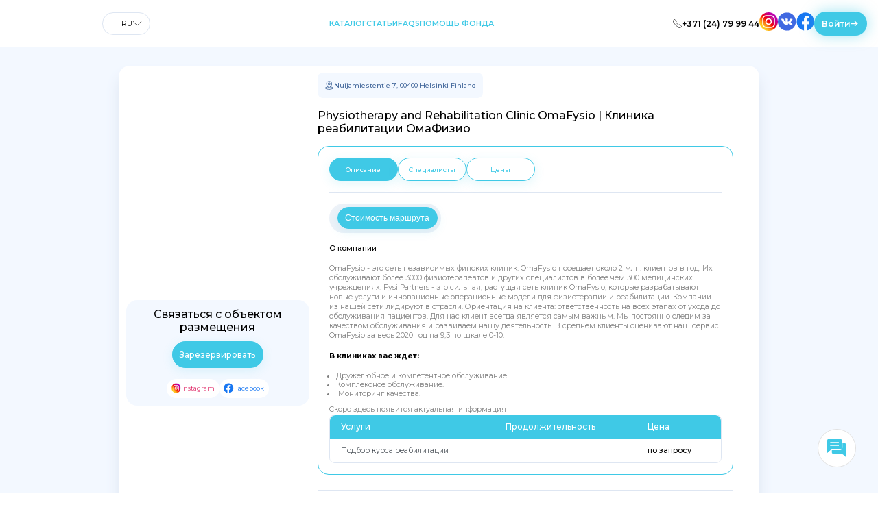

--- FILE ---
content_type: text/html; charset=UTF-8
request_url: https://rehabing.org/hotel-detail/omafysio/
body_size: 39303
content:
 <!DOCTYPE html>
<html lang="ru-RU">

<head>
  <meta charset="UTF-8">
  <meta name="viewport" content="width=device-width, initial-scale=1">
  <meta http-equiv="X-UA-Compatible" content="ie=edge">

  
<!-- MapPress Easy Google Maps Version:2.88.12 (https://www.mappresspro.com) -->
				<script>document.documentElement.className = document.documentElement.className + ' yes-js js_active js'</script>
				<meta name='robots' content='index, follow, max-image-preview:large, max-snippet:-1, max-video-preview:-1' />
<meta name="uri-translation" content="on" /><meta property="og:title" content="Physiotherapy and Rehabilitation Clinic OmaFysio | Клиника реабилитации ОмаФизио"/>
<meta property="og:description" content="О компании   OmaFysio - это сеть независимых финских клиник. OmaFysio поcещает около 2 млн. клиен"/>
<meta property="og:image" content="https://rehabing.org/wp-content/uploads/2022/03/Снимок-11.png"/>
<meta property="og:image:width" content="493"/>
<meta property="og:image:height" content="305"/>
<meta property="og:type" content="article"/>
<meta property="og:article:published_time" content="2022-03-01 22:38:42"/>
<meta property="og:article:modified_time" content="2022-05-06 11:21:41"/>
<meta name="twitter:card" content="summary">
<meta name="twitter:title" content="Physiotherapy and Rehabilitation Clinic OmaFysio | Клиника реабилитации ОмаФизио"/>
<meta name="twitter:description" content="О компании   OmaFysio - это сеть независимых финских клиник. OmaFysio поcещает около 2 млн. клиен"/>
<meta name="twitter:image" content="https://rehabing.org/wp-content/uploads/2022/03/Снимок-11.png"/>
<meta name="author" content="Кристина"/>

	<!-- This site is optimized with the Yoast SEO plugin v21.5 - https://yoast.com/wordpress/plugins/seo/ -->
	<title>Physiotherapy and Rehabilitation Clinic OmaFysio | Клиника реабилитации ОмаФизио - Rehabing</title>
	<meta name="description" content="Записаться на прием в Physiotherapy and Rehabilitation Clinic OmaFysio | Клиника реабилитации ОмаФизио. Помощь и реабилитация для детей и взрослых с нарушениями и расстройствами" />
	<link rel="canonical" href="https://rehabing.org/hotel-detail/omafysio/" />
	<meta property="og:url" content="https://rehabing.org/hotel-detail/omafysio/" />
	<meta property="og:site_name" content="Rehabing" />
	<meta property="article:modified_time" content="2022-05-06T11:21:41+00:00" />
	<meta property="og:image" content="https://rehabing.org/wp-content/uploads/2022/03/Снимок-11.png" />
	<meta property="og:image:width" content="493" />
	<meta property="og:image:height" content="305" />
	<meta property="og:image:type" content="image/png" />
	<meta name="twitter:label1" content="Примерное время для чтения" />
	<meta name="twitter:data1" content="1 минута" />
	<script type="application/ld+json" class="yoast-schema-graph">{"@context":"https://schema.org","@graph":[{"@type":["WebPage","ItemPage"],"@id":"https://rehabing.org/hotel-detail/omafysio/","url":"https://rehabing.org/hotel-detail/omafysio/","name":"Physiotherapy and Rehabilitation Clinic OmaFysio | Клиника реабилитации ОмаФизио - Rehabing","isPartOf":{"@id":"https://rehabing.org/#website"},"primaryImageOfPage":{"@id":"https://rehabing.org/hotel-detail/omafysio/#primaryimage"},"image":{"@id":"https://rehabing.org/hotel-detail/omafysio/#primaryimage"},"thumbnailUrl":"https://rehabing.org/wp-content/uploads/2022/03/Снимок-11.png","datePublished":"2022-03-01T22:38:42+00:00","dateModified":"2022-05-06T11:21:41+00:00","description":"Записаться на прием в Physiotherapy and Rehabilitation Clinic OmaFysio | Клиника реабилитации ОмаФизио. Помощь и реабилитация для детей и взрослых с нарушениями и расстройствами","breadcrumb":{"@id":"https://rehabing.org/hotel-detail/omafysio/#breadcrumb"},"inLanguage":"ru-RU","potentialAction":[{"@type":"ReadAction","target":["https://rehabing.org/hotel-detail/omafysio/"]}]},{"@type":"ImageObject","inLanguage":"ru-RU","@id":"https://rehabing.org/hotel-detail/omafysio/#primaryimage","url":"https://rehabing.org/wp-content/uploads/2022/03/Снимок-11.png","contentUrl":"https://rehabing.org/wp-content/uploads/2022/03/Снимок-11.png","width":493,"height":305},{"@type":"BreadcrumbList","@id":"https://rehabing.org/hotel-detail/omafysio/#breadcrumb","itemListElement":[{"@type":"ListItem","position":1,"name":"Главная страница","item":"https://rehabing.org/"},{"@type":"ListItem","position":2,"name":"Physiotherapy and Rehabilitation Clinic OmaFysio | Клиника реабилитации ОмаФизио"}]},{"@type":"WebSite","@id":"https://rehabing.org/#website","url":"https://rehabing.org/","name":"Rehabing","description":"Каталог детских реабилитационных центров Удобный и обширный каталог реабилитационных центров по всему миру","publisher":{"@id":"https://rehabing.org/#organization"},"potentialAction":[{"@type":"SearchAction","target":{"@type":"EntryPoint","urlTemplate":"https://rehabing.org/?s={search_term_string}"},"query-input":"required name=search_term_string"}],"inLanguage":"ru-RU"},{"@type":"Organization","@id":"https://rehabing.org/#organization","name":"Rehabing","url":"https://rehabing.org/","logo":{"@type":"ImageObject","inLanguage":"ru-RU","@id":"https://rehabing.org/#/schema/logo/image/","url":"http://rehabing.org/wp-content/uploads/2022/02/rehabing.png","contentUrl":"http://rehabing.org/wp-content/uploads/2022/02/rehabing.png","width":300,"height":45,"caption":"Rehabing"},"image":{"@id":"https://rehabing.org/#/schema/logo/image/"}}]}</script>
	<!-- / Yoast SEO plugin. -->


<link rel='dns-prefetch' href='//api-maps.yandex.ru' />
<link rel="alternate" type="application/rss+xml" title="Rehabing &raquo; Лента" href="https://rehabing.org/feed/" />
<link rel="alternate" type="application/rss+xml" title="Rehabing &raquo; Лента комментариев" href="https://rehabing.org/comments/feed/" />
<link rel="alternate" type="application/rss+xml" title="Rehabing &raquo; Лента комментариев к &laquo;Physiotherapy and Rehabilitation Clinic OmaFysio | Клиника реабилитации ОмаФизио&raquo;" href="https://rehabing.org/hotel-detail/omafysio/feed/" />
<link rel="alternate" title="oEmbed (JSON)" type="application/json+oembed" href="https://rehabing.org/wp-json/oembed/1.0/embed?url=https%3A%2F%2Frehabing.org%2Fhotel-detail%2Fomafysio%2F" />
<link rel="alternate" title="oEmbed (XML)" type="text/xml+oembed" href="https://rehabing.org/wp-json/oembed/1.0/embed?url=https%3A%2F%2Frehabing.org%2Fhotel-detail%2Fomafysio%2F&#038;format=xml" />
<style id='wp-img-auto-sizes-contain-inline-css'>
img:is([sizes=auto i],[sizes^="auto," i]){contain-intrinsic-size:3000px 1500px}
/*# sourceURL=wp-img-auto-sizes-contain-inline-css */
</style>
<link rel='stylesheet' id='font-awesome-css' href='https://rehabing.org/wp-content/plugins/load-more-products-for-woocommerce/berocket/assets/css/font-awesome.min.css?ver=6.9' media='all' />
<style id='font-awesome-inline-css'>
[data-font="FontAwesome"]:before {font-family: 'FontAwesome' !important;content: attr(data-icon) !important;speak: none !important;font-weight: normal !important;font-variant: normal !important;text-transform: none !important;line-height: 1 !important;font-style: normal !important;-webkit-font-smoothing: antialiased !important;-moz-osx-font-smoothing: grayscale !important;}
/*# sourceURL=font-awesome-inline-css */
</style>
<link rel='stylesheet' id='wp-block-library-css' href='https://rehabing.org/wp-includes/css/dist/block-library/style.min.css?ver=6.9' media='all' />
<style id='global-styles-inline-css'>
:root{--wp--preset--aspect-ratio--square: 1;--wp--preset--aspect-ratio--4-3: 4/3;--wp--preset--aspect-ratio--3-4: 3/4;--wp--preset--aspect-ratio--3-2: 3/2;--wp--preset--aspect-ratio--2-3: 2/3;--wp--preset--aspect-ratio--16-9: 16/9;--wp--preset--aspect-ratio--9-16: 9/16;--wp--preset--color--black: #000000;--wp--preset--color--cyan-bluish-gray: #abb8c3;--wp--preset--color--white: #ffffff;--wp--preset--color--pale-pink: #f78da7;--wp--preset--color--vivid-red: #cf2e2e;--wp--preset--color--luminous-vivid-orange: #ff6900;--wp--preset--color--luminous-vivid-amber: #fcb900;--wp--preset--color--light-green-cyan: #7bdcb5;--wp--preset--color--vivid-green-cyan: #00d084;--wp--preset--color--pale-cyan-blue: #8ed1fc;--wp--preset--color--vivid-cyan-blue: #0693e3;--wp--preset--color--vivid-purple: #9b51e0;--wp--preset--gradient--vivid-cyan-blue-to-vivid-purple: linear-gradient(135deg,rgb(6,147,227) 0%,rgb(155,81,224) 100%);--wp--preset--gradient--light-green-cyan-to-vivid-green-cyan: linear-gradient(135deg,rgb(122,220,180) 0%,rgb(0,208,130) 100%);--wp--preset--gradient--luminous-vivid-amber-to-luminous-vivid-orange: linear-gradient(135deg,rgb(252,185,0) 0%,rgb(255,105,0) 100%);--wp--preset--gradient--luminous-vivid-orange-to-vivid-red: linear-gradient(135deg,rgb(255,105,0) 0%,rgb(207,46,46) 100%);--wp--preset--gradient--very-light-gray-to-cyan-bluish-gray: linear-gradient(135deg,rgb(238,238,238) 0%,rgb(169,184,195) 100%);--wp--preset--gradient--cool-to-warm-spectrum: linear-gradient(135deg,rgb(74,234,220) 0%,rgb(151,120,209) 20%,rgb(207,42,186) 40%,rgb(238,44,130) 60%,rgb(251,105,98) 80%,rgb(254,248,76) 100%);--wp--preset--gradient--blush-light-purple: linear-gradient(135deg,rgb(255,206,236) 0%,rgb(152,150,240) 100%);--wp--preset--gradient--blush-bordeaux: linear-gradient(135deg,rgb(254,205,165) 0%,rgb(254,45,45) 50%,rgb(107,0,62) 100%);--wp--preset--gradient--luminous-dusk: linear-gradient(135deg,rgb(255,203,112) 0%,rgb(199,81,192) 50%,rgb(65,88,208) 100%);--wp--preset--gradient--pale-ocean: linear-gradient(135deg,rgb(255,245,203) 0%,rgb(182,227,212) 50%,rgb(51,167,181) 100%);--wp--preset--gradient--electric-grass: linear-gradient(135deg,rgb(202,248,128) 0%,rgb(113,206,126) 100%);--wp--preset--gradient--midnight: linear-gradient(135deg,rgb(2,3,129) 0%,rgb(40,116,252) 100%);--wp--preset--font-size--small: 13px;--wp--preset--font-size--medium: 20px;--wp--preset--font-size--large: 36px;--wp--preset--font-size--x-large: 42px;--wp--preset--spacing--20: 0.44rem;--wp--preset--spacing--30: 0.67rem;--wp--preset--spacing--40: 1rem;--wp--preset--spacing--50: 1.5rem;--wp--preset--spacing--60: 2.25rem;--wp--preset--spacing--70: 3.38rem;--wp--preset--spacing--80: 5.06rem;--wp--preset--shadow--natural: 6px 6px 9px rgba(0, 0, 0, 0.2);--wp--preset--shadow--deep: 12px 12px 50px rgba(0, 0, 0, 0.4);--wp--preset--shadow--sharp: 6px 6px 0px rgba(0, 0, 0, 0.2);--wp--preset--shadow--outlined: 6px 6px 0px -3px rgb(255, 255, 255), 6px 6px rgb(0, 0, 0);--wp--preset--shadow--crisp: 6px 6px 0px rgb(0, 0, 0);}:where(.is-layout-flex){gap: 0.5em;}:where(.is-layout-grid){gap: 0.5em;}body .is-layout-flex{display: flex;}.is-layout-flex{flex-wrap: wrap;align-items: center;}.is-layout-flex > :is(*, div){margin: 0;}body .is-layout-grid{display: grid;}.is-layout-grid > :is(*, div){margin: 0;}:where(.wp-block-columns.is-layout-flex){gap: 2em;}:where(.wp-block-columns.is-layout-grid){gap: 2em;}:where(.wp-block-post-template.is-layout-flex){gap: 1.25em;}:where(.wp-block-post-template.is-layout-grid){gap: 1.25em;}.has-black-color{color: var(--wp--preset--color--black) !important;}.has-cyan-bluish-gray-color{color: var(--wp--preset--color--cyan-bluish-gray) !important;}.has-white-color{color: var(--wp--preset--color--white) !important;}.has-pale-pink-color{color: var(--wp--preset--color--pale-pink) !important;}.has-vivid-red-color{color: var(--wp--preset--color--vivid-red) !important;}.has-luminous-vivid-orange-color{color: var(--wp--preset--color--luminous-vivid-orange) !important;}.has-luminous-vivid-amber-color{color: var(--wp--preset--color--luminous-vivid-amber) !important;}.has-light-green-cyan-color{color: var(--wp--preset--color--light-green-cyan) !important;}.has-vivid-green-cyan-color{color: var(--wp--preset--color--vivid-green-cyan) !important;}.has-pale-cyan-blue-color{color: var(--wp--preset--color--pale-cyan-blue) !important;}.has-vivid-cyan-blue-color{color: var(--wp--preset--color--vivid-cyan-blue) !important;}.has-vivid-purple-color{color: var(--wp--preset--color--vivid-purple) !important;}.has-black-background-color{background-color: var(--wp--preset--color--black) !important;}.has-cyan-bluish-gray-background-color{background-color: var(--wp--preset--color--cyan-bluish-gray) !important;}.has-white-background-color{background-color: var(--wp--preset--color--white) !important;}.has-pale-pink-background-color{background-color: var(--wp--preset--color--pale-pink) !important;}.has-vivid-red-background-color{background-color: var(--wp--preset--color--vivid-red) !important;}.has-luminous-vivid-orange-background-color{background-color: var(--wp--preset--color--luminous-vivid-orange) !important;}.has-luminous-vivid-amber-background-color{background-color: var(--wp--preset--color--luminous-vivid-amber) !important;}.has-light-green-cyan-background-color{background-color: var(--wp--preset--color--light-green-cyan) !important;}.has-vivid-green-cyan-background-color{background-color: var(--wp--preset--color--vivid-green-cyan) !important;}.has-pale-cyan-blue-background-color{background-color: var(--wp--preset--color--pale-cyan-blue) !important;}.has-vivid-cyan-blue-background-color{background-color: var(--wp--preset--color--vivid-cyan-blue) !important;}.has-vivid-purple-background-color{background-color: var(--wp--preset--color--vivid-purple) !important;}.has-black-border-color{border-color: var(--wp--preset--color--black) !important;}.has-cyan-bluish-gray-border-color{border-color: var(--wp--preset--color--cyan-bluish-gray) !important;}.has-white-border-color{border-color: var(--wp--preset--color--white) !important;}.has-pale-pink-border-color{border-color: var(--wp--preset--color--pale-pink) !important;}.has-vivid-red-border-color{border-color: var(--wp--preset--color--vivid-red) !important;}.has-luminous-vivid-orange-border-color{border-color: var(--wp--preset--color--luminous-vivid-orange) !important;}.has-luminous-vivid-amber-border-color{border-color: var(--wp--preset--color--luminous-vivid-amber) !important;}.has-light-green-cyan-border-color{border-color: var(--wp--preset--color--light-green-cyan) !important;}.has-vivid-green-cyan-border-color{border-color: var(--wp--preset--color--vivid-green-cyan) !important;}.has-pale-cyan-blue-border-color{border-color: var(--wp--preset--color--pale-cyan-blue) !important;}.has-vivid-cyan-blue-border-color{border-color: var(--wp--preset--color--vivid-cyan-blue) !important;}.has-vivid-purple-border-color{border-color: var(--wp--preset--color--vivid-purple) !important;}.has-vivid-cyan-blue-to-vivid-purple-gradient-background{background: var(--wp--preset--gradient--vivid-cyan-blue-to-vivid-purple) !important;}.has-light-green-cyan-to-vivid-green-cyan-gradient-background{background: var(--wp--preset--gradient--light-green-cyan-to-vivid-green-cyan) !important;}.has-luminous-vivid-amber-to-luminous-vivid-orange-gradient-background{background: var(--wp--preset--gradient--luminous-vivid-amber-to-luminous-vivid-orange) !important;}.has-luminous-vivid-orange-to-vivid-red-gradient-background{background: var(--wp--preset--gradient--luminous-vivid-orange-to-vivid-red) !important;}.has-very-light-gray-to-cyan-bluish-gray-gradient-background{background: var(--wp--preset--gradient--very-light-gray-to-cyan-bluish-gray) !important;}.has-cool-to-warm-spectrum-gradient-background{background: var(--wp--preset--gradient--cool-to-warm-spectrum) !important;}.has-blush-light-purple-gradient-background{background: var(--wp--preset--gradient--blush-light-purple) !important;}.has-blush-bordeaux-gradient-background{background: var(--wp--preset--gradient--blush-bordeaux) !important;}.has-luminous-dusk-gradient-background{background: var(--wp--preset--gradient--luminous-dusk) !important;}.has-pale-ocean-gradient-background{background: var(--wp--preset--gradient--pale-ocean) !important;}.has-electric-grass-gradient-background{background: var(--wp--preset--gradient--electric-grass) !important;}.has-midnight-gradient-background{background: var(--wp--preset--gradient--midnight) !important;}.has-small-font-size{font-size: var(--wp--preset--font-size--small) !important;}.has-medium-font-size{font-size: var(--wp--preset--font-size--medium) !important;}.has-large-font-size{font-size: var(--wp--preset--font-size--large) !important;}.has-x-large-font-size{font-size: var(--wp--preset--font-size--x-large) !important;}
/*# sourceURL=global-styles-inline-css */
</style>

<style id='classic-theme-styles-inline-css'>
/*! This file is auto-generated */
.wp-block-button__link{color:#fff;background-color:#32373c;border-radius:9999px;box-shadow:none;text-decoration:none;padding:calc(.667em + 2px) calc(1.333em + 2px);font-size:1.125em}.wp-block-file__button{background:#32373c;color:#fff;text-decoration:none}
/*# sourceURL=/wp-includes/css/classic-themes.min.css */
</style>
<link rel='stylesheet' id='contact-form-7-css' href='https://rehabing.org/wp-content/plugins/contact-form-7/includes/css/styles.css?ver=5.9.8' media='all' />
<link rel='stylesheet' id='mappress-leaflet-css' href='https://rehabing.org/wp-content/plugins/mappress-google-maps-for-wordpress/lib/leaflet/leaflet.css?ver=1.7.1' media='all' />
<link rel='stylesheet' id='mappress-css' href='https://rehabing.org/wp-content/plugins/mappress-google-maps-for-wordpress/css/mappress.css?ver=2.88.12' media='all' />
<link rel='stylesheet' id='photoswipe-css' href='https://rehabing.org/wp-content/plugins/woocommerce/assets/css/photoswipe/photoswipe.min.css?ver=8.1.3' media='all' />
<link rel='stylesheet' id='photoswipe-default-skin-css' href='https://rehabing.org/wp-content/plugins/woocommerce/assets/css/photoswipe/default-skin/default-skin.min.css?ver=8.1.3' media='all' />
<link rel='stylesheet' id='woocommerce-layout-css' href='https://rehabing.org/wp-content/plugins/woocommerce/assets/css/woocommerce-layout.css?ver=8.1.3' media='all' />
<link rel='stylesheet' id='woocommerce-smallscreen-css' href='https://rehabing.org/wp-content/plugins/woocommerce/assets/css/woocommerce-smallscreen.css?ver=8.1.3' media='only screen and (max-width: 768px)' />
<link rel='stylesheet' id='woocommerce-general-css' href='https://rehabing.org/wp-content/plugins/woocommerce/assets/css/woocommerce.css?ver=8.1.3' media='all' />
<style id='woocommerce-inline-inline-css'>
.woocommerce form .form-row .required { visibility: visible; }
/*# sourceURL=woocommerce-inline-inline-css */
</style>
<link rel='stylesheet' id='jquery-selectBox-css' href='https://rehabing.org/wp-content/plugins/yith-woocommerce-wishlist/assets/css/jquery.selectBox.css?ver=1.2.0' media='all' />
<link rel='stylesheet' id='yith-wcwl-font-awesome-css' href='https://rehabing.org/wp-content/plugins/yith-woocommerce-wishlist/assets/css/font-awesome.css?ver=4.7.0' media='all' />
<link rel='stylesheet' id='woocommerce_prettyPhoto_css-css' href='//rehabing.org/wp-content/plugins/woocommerce/assets/css/prettyPhoto.css?ver=3.1.6' media='all' />
<link rel='stylesheet' id='yith-wcwl-main-css' href='https://rehabing.org/wp-content/plugins/yith-woocommerce-wishlist/assets/css/style.css?ver=3.27.0' media='all' />
<link rel='stylesheet' id='swiper-css' href='https://rehabing.org/wp-content/themes/rehabing3/assets/css/swiper-bundle.min.css?ver=1.0.1' media='all' />
<link rel='stylesheet' id='style-css' href='https://rehabing.org/wp-content/themes/rehabing3/assets/css/style.css?ver=1.0.1' media='all' />
<script type="text/javascript">
            window._nslDOMReady = function (callback) {
                if ( document.readyState === "complete" || document.readyState === "interactive" ) {
                    callback();
                } else {
                    document.addEventListener( "DOMContentLoaded", callback );
                }
            };
            </script><script id="jquery-core-js-extra">
var themeVars = {"ajaxUrl":"https://rehabing.org/wp-admin/admin-ajax.php","themeUrl":"https://rehabing.org/wp-content/themes/rehabing3","version":"1.0.1","pollNonce":"d8eb2b1c6e"};
//# sourceURL=jquery-core-js-extra
</script>
<script src="https://rehabing.org/wp-includes/js/jquery/jquery.min.js?ver=3.7.1" id="jquery-core-js"></script>
<script src="https://rehabing.org/wp-includes/js/jquery/jquery-migrate.min.js?ver=3.4.1" id="jquery-migrate-js"></script>
<script src="https://rehabing.org/wp-content/plugins/miniorange-login-openid/includes/js/mo_openid_jquery.cookie.min.js?ver=6.9" id="js-cookie-script-js"></script>
<script src="https://rehabing.org/wp-content/plugins/miniorange-login-openid/includes/js/mo-openid-social_login.js?ver=6.9" id="mo-social-login-script-js"></script>
<link rel="https://api.w.org/" href="https://rehabing.org/wp-json/" /><link rel="alternate" title="JSON" type="application/json" href="https://rehabing.org/wp-json/wp/v2/product/7896" /><link rel="EditURI" type="application/rsd+xml" title="RSD" href="https://rehabing.org/xmlrpc.php?rsd" />
<meta name="generator" content="WordPress 6.9" />
<meta name="generator" content="WooCommerce 8.1.3" />
<link rel='shortlink' href='https://rehabing.org/?p=7896' />
<style>.lmp_load_more_button.br_lmp_button_settings .lmp_button:hover{
  color: #fff!important;
  background-color: rgb(47 138 157) !important;
}</style><style>
                .lmp_load_more_button.br_lmp_button_settings .lmp_button:hover {
                    background-color: #00c8f9!important;
                    color: #111111!important;
                }
                .lmp_load_more_button.br_lmp_prev_settings .lmp_button:hover {
                    background-color: #9999ff!important;
                    color: #111111!important;
                }li.product.lazy, .berocket_lgv_additional_data.lazy{opacity:0;}</style>	<noscript><style>.woocommerce-product-gallery{ opacity: 1 !important; }</style></noscript>
	<noscript><style>.lazyload[data-src]{display:none !important;}</style></noscript><style>.lazyload{background-image:none !important;}.lazyload:before{background-image:none !important;}</style><style type="text/css">.broken_link, a.broken_link {
	text-decoration: line-through;
}</style><link rel="icon" href="https://rehabing.org/wp-content/uploads/2021/12/favicon.png" sizes="32x32" />
<link rel="icon" href="https://rehabing.org/wp-content/uploads/2021/12/favicon.png" sizes="192x192" />
<link rel="apple-touch-icon" href="https://rehabing.org/wp-content/uploads/2021/12/favicon.png" />
<meta name="msapplication-TileImage" content="https://rehabing.org/wp-content/uploads/2021/12/favicon.png" />
<script>
        var woocs_is_mobile = 0;
        var woocs_special_ajax_mode = 0;
        var woocs_drop_down_view = "chosen";
        var woocs_current_currency = {"name":"EUR","rate":0.010347999632358551,"symbol":"&euro;","position":"left","is_etalon":0,"hide_cents":0,"hide_on_front":0,"rate_plus":"","decimals":2,"separators":"0","description":"change the rate and this description to the right values","flag":"http:\/\/rehabing.org\/wp-content\/plugins\/woocommerce-currency-switcher\/img\/no_flag.png"};
        var woocs_default_currency = {"name":"RUB","rate":1,"symbol":"&#1088;&#1091;&#1073;.","position":"right_space","is_etalon":1,"hide_cents":0,"hide_on_front":0,"rate_plus":"","decimals":0,"separators":"2","description":"","flag":"http:\/\/rehabing.org\/wp-content\/plugins\/woocommerce-currency-switcher\/img\/no_flag.png"};
        var woocs_redraw_cart = 1;
        var woocs_array_of_get = '{}';
        
        woocs_array_no_cents = '["JPY","TWD"]';

        var woocs_ajaxurl = "https://rehabing.org/wp-admin/admin-ajax.php";
        var woocs_lang_loading = "загрузка";
        var woocs_shop_is_cached =0;
        </script>	
	<!-- Google tag (gtag.js) -->

<script async src="https://www.googletagmanager.com/gtag/js?id=G-G8K6JGN46W"></script>

<script>

  window.dataLayer = window.dataLayer || [];

  function gtag(){dataLayer.push(arguments);}

  gtag('js', new Date());


  gtag('config', 'G-G8K6JGN46W');

</script>
<link rel='stylesheet' id='chosen-drop-down-css' href='https://rehabing.org/wp-content/plugins/woocommerce-currency-switcher/js/chosen/chosen.min.css?ver=1.4.1.5' media='all' />
<link rel='stylesheet' id='woocommerce-currency-switcher-css' href='https://rehabing.org/wp-content/plugins/woocommerce-currency-switcher/css/front.css?ver=1.4.1.5' media='all' />
<link rel='stylesheet' id='mo-openid-sl-wp-font-awesome-css' href='https://rehabing.org/wp-content/plugins/miniorange-login-openid/includes/css/mo-font-awesome.min.css?ver=6.9' media='all' />
<link rel='stylesheet' id='mo-wp-style-icon-css' href='https://rehabing.org/wp-content/plugins/miniorange-login-openid/includes/css/mo_openid_login_icons.css?version=7.6.7&#038;ver=6.9' media='all' />
<link rel='stylesheet' id='mo-wp-bootstrap-social-css' href='https://rehabing.org/wp-content/plugins/miniorange-login-openid/includes/css/bootstrap-social.css?ver=6.9' media='all' />
<link rel='stylesheet' id='mo-wp-bootstrap-main-css' href='https://rehabing.org/wp-content/plugins/miniorange-login-openid/includes/css/bootstrap.min-preview.css?ver=6.9' media='all' />
</head>

<body class="wp-singular product-template-default single single-product postid-7896 wp-custom-logo wp-theme-rehabing3 theme-rehabing3 woocommerce woocommerce-page woocommerce-no-js currency-eur">

  <header class="header">
    <div class="header--left">
      <a class="logo" href="https://rehabing.org">
        <img src="[data-uri]" alt="Rehabing3" data-src="https://rehabing.org/wp-content/themes/rehabing3/assets/images/logo.png" decoding="async" class="lazyload" data-eio-rwidth="400" data-eio-rheight="60"><noscript><img src="https://rehabing.org/wp-content/themes/rehabing3/assets/images/logo.png" alt="Rehabing3" data-eio="l"></noscript>
      </a>
      <div class="lang-nav">
  <div id="gtranslate_wrapper"><!-- GTranslate: https://gtranslate.io/ -->

    <div class="switcher notranslate">
      <div class="selected">
        <a href="#" onclick="return false;">
          <img src="[data-uri]" height="16" width="16" alt="ru" data-src="//rehabing.org/wp-content/plugins/gtranslate/flags/svg/ru.svg" decoding="async" class="lazyload" data-eio-rwidth="16" data-eio-rheight="16" /><noscript><img src="//rehabing.org/wp-content/plugins/gtranslate/flags/svg/ru.svg" height="16" width="16" alt="ru" data-eio="l" /></noscript>
          RU
        </a>
        
      <svg width="21" height="12" viewBox="0 0 21 12" fill="none" xmlns="http://www.w3.org/2000/svg">
        <path d="M1 1.25L10.5 10.75L20 1.25" stroke="black"/>
      </svg>
          </div>
      <div class="options">
        <a href="https://rehabing.org/en/" onclick="doGTranslate('ru|en');jQuery('div.switcher div.selected a').html(jQuery(this).html());return false;" title="English" class="nturl">
          <img data-gt-lazy-src="//rehabing.org/wp-content/plugins/gtranslate/flags/svg/en.svg" height="16" width="16" alt="en"> EN</a>
        <a href="https://rehabing.org/kk/" onclick="doGTranslate('ru|kk');jQuery('div.switcher div.selected a').html(jQuery(this).html());return false;" title="Kazakh" class="nturl">
          <img data-gt-lazy-src="//rehabing.org/wp-content/plugins/gtranslate/flags/svg/kk.svg" height="16" width="16" alt="kk"> KK</a>
        <a href="https://rehabing.org/be/" onclick="doGTranslate('ru|be');jQuery('div.switcher div.selected a').html(jQuery(this).html());return false;" title="Belorussian" class="nturl">
          <img data-gt-lazy-src="//rehabing.org/wp-content/plugins/gtranslate/flags/svg/be.svg" height="16" width="16" alt="be"> BE</a>
        <a href="https://rehabing.org/uk/" onclick="doGTranslate('ru|uk');jQuery('div.switcher div.selected a').html(jQuery(this).html());return false;" title="Ukrainian" class="nturl">
          <img data-gt-lazy-src="//rehabing.org/wp-content/plugins/gtranslate/flags/svg/uk.svg" height="16" width="16" alt="uk"> UK</a>
        <a href="https://rehabing.org/lt/" onclick="doGTranslate('ru|lt');jQuery('div.switcher div.selected a').html(jQuery(this).html());return false;" title="Lithuanian" class="nturl">
          <img data-gt-lazy-src="//rehabing.org/wp-content/plugins/gtranslate/flags/svg/lt.svg" height="16" width="16" alt="lt"> LT</a>
        <a href="https://rehabing.org/lv/" onclick="doGTranslate('ru|lv');jQuery('div.switcher div.selected a').html(jQuery(this).html());return false;" title="Latvian" class="nturl">
          <img data-gt-lazy-src="//rehabing.org/wp-content/plugins/gtranslate/flags/svg/lv.svg" height="16" width="16" alt="lv"> LV</a>
        <a href="https://rehabing.org/et/" onclick="doGTranslate('ru|et');jQuery('div.switcher div.selected a').html(jQuery(this).html());return false;" title="Estonian" class="nturl">
          <img data-gt-lazy-src="//rehabing.org/wp-content/plugins/gtranslate/flags/svg/et.svg" height="16" width="16" alt="et"> ET</a>
        <a href="https://rehabing.org/no/" onclick="doGTranslate('ru|no');jQuery('div.switcher div.selected a').html(jQuery(this).html());return false;" title="Norwegian" class="nturl">
          <img data-gt-lazy-src="//rehabing.org/wp-content/plugins/gtranslate/flags/svg/no.svg" height="16" width="16" alt="no"> NO</a>
        <a href="https://rehabing.org/ro/" onclick="doGTranslate('ru|ro');jQuery('div.switcher div.selected a').html(jQuery(this).html());return false;" title="Romanian" class="nturl">
          <img data-gt-lazy-src="//rehabing.org/wp-content/plugins/gtranslate/flags/svg/ro.svg" height="16" width="16" alt="ro"> RO</a>
        <a href="https://rehabing.org" onclick="doGTranslate('ru|ru');jQuery('div.switcher div.selected a').html(jQuery(this).html());return false;" title="Russian" class="nturl">
          <img data-gt-lazy-src="//rehabing.org/wp-content/plugins/gtranslate/flags/svg/ru.svg" height="16" width="16" alt="ru"> RU</a>
        <a href="https://rehabing.org/hi/" onclick="doGTranslate('ru|hi');jQuery('div.switcher div.selected a').html(jQuery(this).html());return false;" title="Indian" class="nturl">
          <img data-gt-lazy-src="//rehabing.org/wp-content/plugins/gtranslate/flags/svg/hi.svg" height="16" width="16" alt="hi"> HI</a>
        <a href="https://rehabing.org/zh-CN/" onclick="doGTranslate('ru|zh-CN');jQuery('div.switcher div.selected a').html(jQuery(this).html());return false;" title="Chinese (Simplified)" class="nturl">
          <img data-gt-lazy-src="//rehabing.org/wp-content/plugins/gtranslate/flags/svg/zh-CN.svg" height="16" width="16" alt="zh-CN"> CN</a>
        <a href="https://rehabing.org/zh-TW/" onclick="doGTranslate('ru|zh-TW');jQuery('div.switcher div.selected a').html(jQuery(this).html());return false;" title="Chinese (Traditional)" class="nturl">
          <img data-gt-lazy-src="//rehabing.org/wp-content/plugins/gtranslate/flags/svg/zh-TW.svg" height="16" width="16" alt="zh-TW"> TW</a>
        <a href="https://rehabing.org/tg/" onclick="doGTranslate('ru|tg');jQuery('div.switcher div.selected a').html(jQuery(this).html());return false;" title="Tajik" class="nturl">
          <img data-gt-lazy-src="//rehabing.org/wp-content/plugins/gtranslate/flags/svg/tg.svg" height="16" width="16" alt="tg"> TG</a>
        <a href="https://rehabing.org/uz/" onclick="doGTranslate('ru|uz');jQuery('div.switcher div.selected a').html(jQuery(this).html());return false;" title="Uzbek" class="nturl">
          <img data-gt-lazy-src="//rehabing.org/wp-content/plugins/gtranslate/flags/svg/uz.svg" height="16" width="16" alt="uz"> UZ</a>
        <a href="https://rehabing.org/fr/" onclick="doGTranslate('ru|fr');jQuery('div.switcher div.selected a').html(jQuery(this).html());return false;" title="French" class="nturl">
          <img data-gt-lazy-src="//rehabing.org/wp-content/plugins/gtranslate/flags/svg/fr.svg" height="16" width="16" alt="fr" /> FR</a>
        <a href="https://rehabing.org/es/" onclick="doGTranslate('ru|es');jQuery('div.switcher div.selected a').html(jQuery(this).html());return false;" title="Spanish" class="nturl">
          <img data-gt-lazy-src="//rehabing.org/wp-content/plugins/gtranslate/flags/svg/es.svg" height="16" width="16" alt="es" /> ES</a>
        <a href="https://rehabing.org/de/" onclick="doGTranslate('ru|de');jQuery('div.switcher div.selected a').html(jQuery(this).html());return false;" title="German" class="nturl">
          <img data-gt-lazy-src="//rehabing.org/wp-content/plugins/gtranslate/flags/svg/de.svg" height="16" width="16" alt="de" /> DE</a>
      </div>
    </div>

    <script>
      jQuery('.switcher .selected').click(function() {
        jQuery('.switcher .options a img').each(function() {
          if (!jQuery(this)[0].hasAttribute('src')) jQuery(this).attr('src', jQuery(this).attr('data-gt-lazy-src'))
        });
        if (!(jQuery('.switcher .options').is(':visible'))) {
          jQuery('.switcher .options').stop(true, true).delay(100).slideDown(500);
          jQuery('.switcher .selected a').toggleClass('open')
        }
      });

      jQuery('.switcher .options').bind('mousewheel', function(e) {
        var options = jQuery('.switcher .options');
        if (options.is(':visible')) options.scrollTop(options.scrollTop() - e.originalEvent.wheelDelta / 10);
        return false;
      });

      jQuery('body').not('.switcher').click(function(e) {
        if (jQuery('.switcher .options').is(':visible') && e.target != jQuery('.switcher .options').get(0)) {
          jQuery('.switcher .options').stop(true, true).delay(100).slideUp(500);
          jQuery('.switcher .selected a').toggleClass('open')
        }
      });

      function doGTranslate(lang_pair) {
        if (lang_pair.value) lang_pair = lang_pair.value;
        if (lang_pair == '') return;
        var lang = lang_pair.split('|')[1];
        if (typeof ga == 'function') {
          ga('send', 'event', 'GTranslate', lang, location.pathname + location.search);
        }
        var plang = location.pathname.split('/')[1];
        if (plang.length != 2 && plang != 'zh-CN' && plang != 'zh-TW' && plang != 'hmn' && plang != 'haw' && plang != 'ceb') plang = 'ru';
        if (lang == 'ru') location.href = location.protocol + '//' + location.host + gt_request_uri;
        else location.href = location.protocol + '//' + location.host + '/' + lang + gt_request_uri;
      }

      jQuery(document).ready(function() {
        var currentLang = location.pathname.split('/')[1];
        if (!currentLang || currentLang.length != 2) currentLang = 'ru';
        
        var langOption = jQuery(".switcher .options a[onclick*='|" + currentLang + "']");
        if (langOption.length > 0) {
          var langHtml = langOption.html();
          jQuery('.switcher .selected a').html(langHtml.replace("data-gt-lazy-", ""));
        }
      });
    </script>
  </div>
</div>    </div>
    <nav class="header--nav">
      <div class="menu-menu-1-container"><ul id="primary-menu" class="menu"><li id="menu-item-5257" class="menu-item menu-item-type-custom menu-item-object-custom menu-item-home menu-item-5257"><a href="http://rehabing.org/">Каталог</a></li>
<li id="menu-item-13796" class="menu-item menu-item-type-post_type menu-item-object-page menu-item-13796"><a href="https://rehabing.org/blogs/">Статьи</a></li>
<li id="menu-item-13797" class="menu-item menu-item-type-post_type menu-item-object-page menu-item-13797"><a href="https://rehabing.org/faqs/">FAQs</a></li>
<li id="menu-item-13798" class="menu-item menu-item-type-post_type menu-item-object-page menu-item-13798"><a href="https://rehabing.org/application-to-funds/">Помощь фонда</a></li>
</ul></div>    </nav>
    <div class="header--right">
      <a class="phone" href="tel:+371 (24) 79 99 44">
        
      <svg width="20" height="20" viewBox="0 0 20 20" fill="none" xmlns="http://www.w3.org/2000/svg">
        <g clip-path="url(#clip0_68_326)">
          <path d="M12.5143 18.5714C13.394 19.139 14.4424 19.3863 15.483 19.2719C16.5237 19.1574 17.4932 18.6881 18.2286 17.9429L18.8714 17.3143C19.1533 17.026 19.3111 16.6389 19.3111 16.2357C19.3111 15.8326 19.1533 15.4454 18.8714 15.1571L16.1428 12.4571C15.857 12.1762 15.4722 12.0188 15.0714 12.0188C14.6706 12.0188 14.2859 12.1762 14 12.4571V12.4571C13.7117 12.739 13.3246 12.8968 12.9214 12.8968C12.5183 12.8968 12.1311 12.739 11.8428 12.4571L7.55713 8.17143C7.41416 8.03054 7.30063 7.86263 7.22314 7.67747C7.14565 7.4923 7.10574 7.29358 7.10574 7.09286C7.10574 6.89213 7.14565 6.69341 7.22314 6.50825C7.30063 6.32309 7.41416 6.15518 7.55713 6.01429V6.01429C7.83807 5.72842 7.99549 5.34366 7.99549 4.94286C7.99549 4.54206 7.83807 4.15729 7.55713 3.87143L4.84285 1.15714C4.55457 0.875308 4.16743 0.717505 3.76427 0.717505C3.36112 0.717505 2.97398 0.875308 2.6857 1.15714L2.05713 1.8C1.31191 2.53535 0.842609 3.50486 0.728136 4.54552C0.613663 5.58619 0.861 6.63453 1.42856 7.51429C4.38577 11.8725 8.14847 15.6255 12.5143 18.5714V18.5714Z" stroke="#000001" stroke-linecap="round" stroke-linejoin="round"/>
        </g>
        <defs>
          <clipPath id="clip0_68_326">
            <rect width="20" height="20" fill="white"/>
          </clipPath>
        </defs>
      </svg>
            +371 (24) 79 99 44      </a>
              <ul class="socials">
                      <li>
              <a href="https://www.instagram.com/rehabing_org/" target="_blank">
                                  
      <svg width="40" height="40" viewBox="0 0 40 40" fill="none" xmlns="http://www.w3.org/2000/svg">
        <g clip-path="url(#clip0_371_1205)">
        <path d="M20 40C8.956 40 0 31.044 0 20C0 8.956 8.956 0 20 0C31.044 0 40 8.956 40 20C40 31.044 31.044 40 20 40Z" fill="url(#paint0_linear_371_1205)"/>
        <path d="M19.9997 8.808C23.6437 8.808 24.0758 8.82 25.5158 8.888C26.8477 8.948 27.5717 9.172 28.0517 9.36C28.6877 9.608 29.1438 9.904 29.6198 10.38C30.0958 10.856 30.3918 11.312 30.6397 11.948C30.8278 12.428 31.0477 13.152 31.1117 14.484C31.1757 15.924 31.1917 16.356 31.1917 20C31.1917 23.644 31.1797 24.076 31.1117 25.516C31.0517 26.848 30.8278 27.572 30.6397 28.052C30.3918 28.688 30.0958 29.144 29.6198 29.62C29.1438 30.096 28.6877 30.392 28.0517 30.64C27.5717 30.828 26.8477 31.048 25.5158 31.112C24.0758 31.176 23.6437 31.192 19.9997 31.192C16.3557 31.192 15.9237 31.18 14.4837 31.112C13.1518 31.052 12.4278 30.828 11.9478 30.64C11.3117 30.392 10.8557 30.096 10.3797 29.62C9.90375 29.144 9.60775 28.688 9.35975 28.052C9.17175 27.572 8.95175 26.848 8.88775 25.516C8.82375 24.076 8.80775 23.644 8.80775 20C8.80775 16.356 8.81975 15.924 8.88775 14.484C8.94775 13.152 9.17175 12.428 9.35975 11.948C9.60775 11.312 9.90375 10.856 10.3797 10.38C10.8557 9.904 11.3117 9.608 11.9478 9.36C12.4278 9.172 13.1518 8.952 14.4837 8.888C15.9237 8.82 16.3557 8.808 19.9997 8.808ZM19.9997 6.348C16.2917 6.348 15.8277 6.364 14.3717 6.432C12.9197 6.5 11.9277 6.728 11.0557 7.068C10.1597 7.412 9.39575 7.88 8.63975 8.64C7.87975 9.4 7.41575 10.16 7.06375 11.06C6.72775 11.928 6.49575 12.92 6.42775 14.376C6.35975 15.832 6.34375 16.296 6.34375 20.004C6.34375 23.712 6.35975 24.176 6.42775 25.632C6.49575 27.084 6.72375 28.076 7.06375 28.948C7.41175 29.84 7.87975 30.604 8.63975 31.36C9.39975 32.12 10.1597 32.584 11.0597 32.936C11.9277 33.272 12.9197 33.504 14.3757 33.572C15.8317 33.64 16.2957 33.656 20.0037 33.656C23.7118 33.656 24.1757 33.64 25.6317 33.572C27.0837 33.504 28.0757 33.276 28.9477 32.936C29.8397 32.588 30.6038 32.12 31.3598 31.36C32.1198 30.6 32.5838 29.84 32.9358 28.94C33.2718 28.072 33.5037 27.08 33.5717 25.624C33.6397 24.168 33.6558 23.704 33.6558 19.996C33.6558 16.288 33.6397 15.824 33.5717 14.368C33.5037 12.916 33.2758 11.924 32.9358 11.052C32.5878 10.16 32.1198 9.396 31.3598 8.64C30.5998 7.88 29.8398 7.416 28.9398 7.064C28.0718 6.728 27.0797 6.496 25.6237 6.428C24.1717 6.364 23.7077 6.348 19.9997 6.348Z" fill="white"/>
        <path d="M19.9998 12.988C16.1278 12.988 12.9878 16.128 12.9878 20C12.9878 23.872 16.1278 27.012 19.9998 27.012C23.8718 27.012 27.0118 23.872 27.0118 20C27.0118 16.128 23.8718 12.988 19.9998 12.988ZM19.9998 24.552C17.4878 24.552 15.4478 22.516 15.4478 20C15.4478 17.484 17.4878 15.448 19.9998 15.448C22.5118 15.448 24.5518 17.484 24.5518 20C24.5518 22.516 22.5118 24.552 19.9998 24.552Z" fill="white"/>
        <path d="M27.2879 14.352C28.1937 14.352 28.9279 13.6177 28.9279 12.712C28.9279 11.8062 28.1937 11.072 27.2879 11.072C26.3822 11.072 25.6479 11.8062 25.6479 12.712C25.6479 13.6177 26.3822 14.352 27.2879 14.352Z" fill="white"/>
        </g>
        <defs>
        <linearGradient id="paint0_linear_371_1205" x1="5.85788" y1="34.1422" x2="34.1422" y2="5.85788" gradientUnits="userSpaceOnUse">
        <stop stop-color="#FFD521"/>
        <stop offset="0.055" stop-color="#FFD020"/>
        <stop offset="0.124" stop-color="#FEC01E"/>
        <stop offset="0.2" stop-color="#FCA71B"/>
        <stop offset="0.282" stop-color="#FA8316"/>
        <stop offset="0.368" stop-color="#F85510"/>
        <stop offset="0.456" stop-color="#F51E09"/>
        <stop offset="0.5" stop-color="#F30005"/>
        <stop offset="0.503" stop-color="#F20007"/>
        <stop offset="0.597" stop-color="#E1003B"/>
        <stop offset="0.688" stop-color="#D30067"/>
        <stop offset="0.776" stop-color="#C70088"/>
        <stop offset="0.859" stop-color="#BF00A0"/>
        <stop offset="0.936" stop-color="#BB00AF"/>
        <stop offset="1" stop-color="#B900B4"/>
        </linearGradient>
        <clipPath id="clip0_371_1205">
        <rect width="40" height="40" fill="white"/>
        </clipPath>
        </defs>
      </svg>
                                  </a>
            </li>
                      <li>
              <a href="https://vk.com/rehabing" target="_blank">
                                  
      <svg width="41" height="40" viewBox="0 0 41 40" fill="none" xmlns="http://www.w3.org/2000/svg">
        <path d="M20.0156 40C31.0613 40 40.0156 31.0457 40.0156 20C40.0156 8.9543 31.0613 0 20.0156 0C8.96993 0 0.015625 8.9543 0.015625 20C0.015625 31.0457 8.96993 40 20.0156 40Z" fill="#4169E1"/>
        <path d="M31.5431 27.8273C30.9613 27.9091 28.1158 27.8273 27.9681 27.8273C27.2326 27.8367 26.5229 27.5558 25.9931 27.0455C25.3931 26.4682 24.8568 25.8318 24.2704 25.2273C24.097 25.0437 23.9093 24.8743 23.709 24.7204C23.2408 24.3591 22.7772 24.4409 22.5568 24.9932C22.3845 25.59 22.2644 26.2006 22.1977 26.8182C22.159 27.3773 21.8045 27.7273 21.1772 27.7659C20.7886 27.7864 20.3999 27.7932 20.0158 27.7841C18.6161 27.7751 17.2383 27.4348 15.9954 26.7909C14.6506 26.0415 13.4788 25.0169 12.5568 23.7841C11.0408 21.8477 9.82948 19.7205 8.74767 17.5273C8.69085 17.4182 7.58176 15.0591 7.55448 14.9477C7.45448 14.575 7.55448 14.2182 7.8613 14.0955C8.05676 14.0205 11.7113 14.0955 11.7727 14.0955C12.0444 14.0931 12.3097 14.1773 12.5304 14.3358C12.751 14.4944 12.9155 14.719 12.9999 14.9773C13.6755 16.7071 14.6005 18.3288 15.7454 19.7909C15.9056 19.9864 16.0932 20.1579 16.3022 20.3C16.5999 20.5023 16.8818 20.4318 17.0045 20.0886C17.1499 19.6125 17.2354 19.12 17.259 18.6227C17.2795 17.6364 17.259 16.9864 17.2045 16.0023C17.1681 15.3705 16.9454 14.8159 16.0136 14.6386C15.7272 14.5886 15.7022 14.3523 15.8863 14.1159C16.2704 13.625 16.7954 13.5477 17.384 13.5182C18.2613 13.4682 19.1386 13.5023 20.0158 13.5182H20.2068C20.5886 13.5168 20.9695 13.5556 21.3431 13.6341C21.564 13.6788 21.7646 13.7936 21.9149 13.9615C22.0652 14.1294 22.1572 14.3414 22.1772 14.5659C22.2221 14.8148 22.2411 15.0677 22.234 15.3205C22.2113 16.3977 22.159 17.4727 22.1477 18.55C22.1372 18.9765 22.1761 19.4028 22.2636 19.8205C22.3886 20.3932 22.7818 20.5364 23.1727 20.1227C23.6788 19.588 24.1431 19.0151 24.5613 18.4091C25.3008 17.3046 25.9109 16.1188 26.3795 14.875C26.634 14.2364 26.834 14.0955 27.5158 14.0955H31.3931C31.6237 14.0914 31.8535 14.1221 32.0749 14.1864C32.1533 14.207 32.2266 14.2435 32.2902 14.2937C32.3538 14.344 32.4063 14.4068 32.4445 14.4783C32.4827 14.5497 32.5057 14.6283 32.5121 14.7091C32.5185 14.7899 32.5082 14.8711 32.4818 14.9477C32.2908 15.7977 31.8318 16.5227 31.3454 17.2204C30.5568 18.3386 29.7249 19.4273 28.9181 20.5273C28.8161 20.6732 28.7227 20.8249 28.6386 20.9818C28.334 21.5295 28.3568 21.8364 28.7977 22.2932C29.5022 23.0159 30.2545 23.6955 30.934 24.4409C31.433 24.9828 31.8832 25.5677 32.2795 26.1886C32.7772 26.9591 32.4704 27.6955 31.5431 27.8273Z" fill="white"/>
      </svg>
                                  </a>
            </li>
                      <li>
              <a href="https://www.facebook.com/Rehabing.org" target="_blank">
                                   
      <svg width="41" height="40" viewBox="0 0 41 40" fill="none" xmlns="http://www.w3.org/2000/svg">
        <path d="M40.7656 20C40.7656 29.9828 33.4516 38.257 23.8906 39.757V25.7813H28.5508L29.4375 20H23.8906V16.2484C23.8906 14.6664 24.6656 13.125 27.15 13.125H29.6719V8.20313C29.6719 8.20313 27.3828 7.8125 25.1945 7.8125C20.6266 7.8125 17.6406 10.5813 17.6406 15.5938V20H12.5625V25.7813H17.6406V39.757C8.07969 38.257 0.765625 29.9828 0.765625 20C0.765625 8.95469 9.72031 0 20.7656 0C31.8109 0 40.7656 8.95469 40.7656 20Z" fill="#1877F2"/>
        <path d="M28.5508 25.7812L29.4375 20H23.8906V16.2484C23.8906 14.6667 24.6655 13.125 27.1499 13.125H29.6719V8.20312C29.6719 8.20312 27.3831 7.8125 25.1949 7.8125C20.6265 7.8125 17.6406 10.5813 17.6406 15.5938V20H12.5625V25.7812H17.6406V39.757C18.6589 39.9167 19.7025 40 20.7656 40C21.8287 40 22.8723 39.9167 23.8906 39.757V25.7812H28.5508Z" fill="white"/>
      </svg>
                                  </a>
            </li>
                  </ul>
      
      <div class="login-block">
        <a href="#" id="show_login" class="login_button" title="Войти" data-auth-modal-trigger data-auth-modal-target="#customer-login-form">
        Войти        
      <svg width="20" height="20" viewBox="0 0 20 20" fill="none" xmlns="http://www.w3.org/2000/svg">
        <g clip-path="url(#clip0_296_174)">
          <path d="M0.714233 10H14.9999" stroke="white" stroke-width="2" stroke-linecap="round" stroke-linejoin="round"/>
          <path d="M10 15L15 10L10 5" stroke="white" stroke-width="2" stroke-linecap="round" stroke-linejoin="round"/>
        </g>
        <defs>
          <clipPath id="clip0_296_174">
            <rect width="20" height="20" fill="white"/>
          </clipPath>
        </defs>
      </svg>
          </a>
    </div>      <button class="burger">
        
      <svg width="20" height="15" viewBox="0 0 20 15" fill="none" xmlns="http://www.w3.org/2000/svg">
        <path d="M1 1.23633H19" stroke="black" stroke-width="2" stroke-linecap="round" stroke-linejoin="round"/>
        <path d="M1 7.23633H19" stroke="black" stroke-width="2" stroke-linecap="round" stroke-linejoin="round"/>
        <path d="M1 13.2363H19" stroke="black" stroke-width="2" stroke-linecap="round" stroke-linejoin="round"/>
      </svg>
            
      <svg width="20" height="20" viewBox="0 0 20 20" fill="none" xmlns="http://www.w3.org/2000/svg">
        <path d="M1 1L19 19" stroke="black" stroke-width="2" stroke-linecap="round" stroke-linejoin="round"/>
        <path d="M1 19L19 1" stroke="black" stroke-width="2" stroke-linecap="round" stroke-linejoin="round"/>
      </svg>
          </button>
    </div>
  </header>

  <div class="menu mobile">
    <nav class="header--nav">
      <div class="menu-menu-1-container"><ul id="primary-menu" class="menu"><li class="menu-item menu-item-type-custom menu-item-object-custom menu-item-home menu-item-5257"><a href="http://rehabing.org/">Каталог</a></li>
<li class="menu-item menu-item-type-post_type menu-item-object-page menu-item-13796"><a href="https://rehabing.org/blogs/">Статьи</a></li>
<li class="menu-item menu-item-type-post_type menu-item-object-page menu-item-13797"><a href="https://rehabing.org/faqs/">FAQs</a></li>
<li class="menu-item menu-item-type-post_type menu-item-object-page menu-item-13798"><a href="https://rehabing.org/application-to-funds/">Помощь фонда</a></li>
</ul></div>    </nav>
          <ul class="socials">
                  <li>
            <a href="https://www.instagram.com/rehabing_org/" target="_blank">
                              
      <svg width="40" height="40" viewBox="0 0 40 40" fill="none" xmlns="http://www.w3.org/2000/svg">
        <g clip-path="url(#clip0_371_1205)">
        <path d="M20 40C8.956 40 0 31.044 0 20C0 8.956 8.956 0 20 0C31.044 0 40 8.956 40 20C40 31.044 31.044 40 20 40Z" fill="url(#paint0_linear_371_1205)"/>
        <path d="M19.9997 8.808C23.6437 8.808 24.0758 8.82 25.5158 8.888C26.8477 8.948 27.5717 9.172 28.0517 9.36C28.6877 9.608 29.1438 9.904 29.6198 10.38C30.0958 10.856 30.3918 11.312 30.6397 11.948C30.8278 12.428 31.0477 13.152 31.1117 14.484C31.1757 15.924 31.1917 16.356 31.1917 20C31.1917 23.644 31.1797 24.076 31.1117 25.516C31.0517 26.848 30.8278 27.572 30.6397 28.052C30.3918 28.688 30.0958 29.144 29.6198 29.62C29.1438 30.096 28.6877 30.392 28.0517 30.64C27.5717 30.828 26.8477 31.048 25.5158 31.112C24.0758 31.176 23.6437 31.192 19.9997 31.192C16.3557 31.192 15.9237 31.18 14.4837 31.112C13.1518 31.052 12.4278 30.828 11.9478 30.64C11.3117 30.392 10.8557 30.096 10.3797 29.62C9.90375 29.144 9.60775 28.688 9.35975 28.052C9.17175 27.572 8.95175 26.848 8.88775 25.516C8.82375 24.076 8.80775 23.644 8.80775 20C8.80775 16.356 8.81975 15.924 8.88775 14.484C8.94775 13.152 9.17175 12.428 9.35975 11.948C9.60775 11.312 9.90375 10.856 10.3797 10.38C10.8557 9.904 11.3117 9.608 11.9478 9.36C12.4278 9.172 13.1518 8.952 14.4837 8.888C15.9237 8.82 16.3557 8.808 19.9997 8.808ZM19.9997 6.348C16.2917 6.348 15.8277 6.364 14.3717 6.432C12.9197 6.5 11.9277 6.728 11.0557 7.068C10.1597 7.412 9.39575 7.88 8.63975 8.64C7.87975 9.4 7.41575 10.16 7.06375 11.06C6.72775 11.928 6.49575 12.92 6.42775 14.376C6.35975 15.832 6.34375 16.296 6.34375 20.004C6.34375 23.712 6.35975 24.176 6.42775 25.632C6.49575 27.084 6.72375 28.076 7.06375 28.948C7.41175 29.84 7.87975 30.604 8.63975 31.36C9.39975 32.12 10.1597 32.584 11.0597 32.936C11.9277 33.272 12.9197 33.504 14.3757 33.572C15.8317 33.64 16.2957 33.656 20.0037 33.656C23.7118 33.656 24.1757 33.64 25.6317 33.572C27.0837 33.504 28.0757 33.276 28.9477 32.936C29.8397 32.588 30.6038 32.12 31.3598 31.36C32.1198 30.6 32.5838 29.84 32.9358 28.94C33.2718 28.072 33.5037 27.08 33.5717 25.624C33.6397 24.168 33.6558 23.704 33.6558 19.996C33.6558 16.288 33.6397 15.824 33.5717 14.368C33.5037 12.916 33.2758 11.924 32.9358 11.052C32.5878 10.16 32.1198 9.396 31.3598 8.64C30.5998 7.88 29.8398 7.416 28.9398 7.064C28.0718 6.728 27.0797 6.496 25.6237 6.428C24.1717 6.364 23.7077 6.348 19.9997 6.348Z" fill="white"/>
        <path d="M19.9998 12.988C16.1278 12.988 12.9878 16.128 12.9878 20C12.9878 23.872 16.1278 27.012 19.9998 27.012C23.8718 27.012 27.0118 23.872 27.0118 20C27.0118 16.128 23.8718 12.988 19.9998 12.988ZM19.9998 24.552C17.4878 24.552 15.4478 22.516 15.4478 20C15.4478 17.484 17.4878 15.448 19.9998 15.448C22.5118 15.448 24.5518 17.484 24.5518 20C24.5518 22.516 22.5118 24.552 19.9998 24.552Z" fill="white"/>
        <path d="M27.2879 14.352C28.1937 14.352 28.9279 13.6177 28.9279 12.712C28.9279 11.8062 28.1937 11.072 27.2879 11.072C26.3822 11.072 25.6479 11.8062 25.6479 12.712C25.6479 13.6177 26.3822 14.352 27.2879 14.352Z" fill="white"/>
        </g>
        <defs>
        <linearGradient id="paint0_linear_371_1205" x1="5.85788" y1="34.1422" x2="34.1422" y2="5.85788" gradientUnits="userSpaceOnUse">
        <stop stop-color="#FFD521"/>
        <stop offset="0.055" stop-color="#FFD020"/>
        <stop offset="0.124" stop-color="#FEC01E"/>
        <stop offset="0.2" stop-color="#FCA71B"/>
        <stop offset="0.282" stop-color="#FA8316"/>
        <stop offset="0.368" stop-color="#F85510"/>
        <stop offset="0.456" stop-color="#F51E09"/>
        <stop offset="0.5" stop-color="#F30005"/>
        <stop offset="0.503" stop-color="#F20007"/>
        <stop offset="0.597" stop-color="#E1003B"/>
        <stop offset="0.688" stop-color="#D30067"/>
        <stop offset="0.776" stop-color="#C70088"/>
        <stop offset="0.859" stop-color="#BF00A0"/>
        <stop offset="0.936" stop-color="#BB00AF"/>
        <stop offset="1" stop-color="#B900B4"/>
        </linearGradient>
        <clipPath id="clip0_371_1205">
        <rect width="40" height="40" fill="white"/>
        </clipPath>
        </defs>
      </svg>
                              </a>
          </li>
                  <li>
            <a href="https://vk.com/rehabing" target="_blank">
                              
      <svg width="41" height="40" viewBox="0 0 41 40" fill="none" xmlns="http://www.w3.org/2000/svg">
        <path d="M20.0156 40C31.0613 40 40.0156 31.0457 40.0156 20C40.0156 8.9543 31.0613 0 20.0156 0C8.96993 0 0.015625 8.9543 0.015625 20C0.015625 31.0457 8.96993 40 20.0156 40Z" fill="#4169E1"/>
        <path d="M31.5431 27.8273C30.9613 27.9091 28.1158 27.8273 27.9681 27.8273C27.2326 27.8367 26.5229 27.5558 25.9931 27.0455C25.3931 26.4682 24.8568 25.8318 24.2704 25.2273C24.097 25.0437 23.9093 24.8743 23.709 24.7204C23.2408 24.3591 22.7772 24.4409 22.5568 24.9932C22.3845 25.59 22.2644 26.2006 22.1977 26.8182C22.159 27.3773 21.8045 27.7273 21.1772 27.7659C20.7886 27.7864 20.3999 27.7932 20.0158 27.7841C18.6161 27.7751 17.2383 27.4348 15.9954 26.7909C14.6506 26.0415 13.4788 25.0169 12.5568 23.7841C11.0408 21.8477 9.82948 19.7205 8.74767 17.5273C8.69085 17.4182 7.58176 15.0591 7.55448 14.9477C7.45448 14.575 7.55448 14.2182 7.8613 14.0955C8.05676 14.0205 11.7113 14.0955 11.7727 14.0955C12.0444 14.0931 12.3097 14.1773 12.5304 14.3358C12.751 14.4944 12.9155 14.719 12.9999 14.9773C13.6755 16.7071 14.6005 18.3288 15.7454 19.7909C15.9056 19.9864 16.0932 20.1579 16.3022 20.3C16.5999 20.5023 16.8818 20.4318 17.0045 20.0886C17.1499 19.6125 17.2354 19.12 17.259 18.6227C17.2795 17.6364 17.259 16.9864 17.2045 16.0023C17.1681 15.3705 16.9454 14.8159 16.0136 14.6386C15.7272 14.5886 15.7022 14.3523 15.8863 14.1159C16.2704 13.625 16.7954 13.5477 17.384 13.5182C18.2613 13.4682 19.1386 13.5023 20.0158 13.5182H20.2068C20.5886 13.5168 20.9695 13.5556 21.3431 13.6341C21.564 13.6788 21.7646 13.7936 21.9149 13.9615C22.0652 14.1294 22.1572 14.3414 22.1772 14.5659C22.2221 14.8148 22.2411 15.0677 22.234 15.3205C22.2113 16.3977 22.159 17.4727 22.1477 18.55C22.1372 18.9765 22.1761 19.4028 22.2636 19.8205C22.3886 20.3932 22.7818 20.5364 23.1727 20.1227C23.6788 19.588 24.1431 19.0151 24.5613 18.4091C25.3008 17.3046 25.9109 16.1188 26.3795 14.875C26.634 14.2364 26.834 14.0955 27.5158 14.0955H31.3931C31.6237 14.0914 31.8535 14.1221 32.0749 14.1864C32.1533 14.207 32.2266 14.2435 32.2902 14.2937C32.3538 14.344 32.4063 14.4068 32.4445 14.4783C32.4827 14.5497 32.5057 14.6283 32.5121 14.7091C32.5185 14.7899 32.5082 14.8711 32.4818 14.9477C32.2908 15.7977 31.8318 16.5227 31.3454 17.2204C30.5568 18.3386 29.7249 19.4273 28.9181 20.5273C28.8161 20.6732 28.7227 20.8249 28.6386 20.9818C28.334 21.5295 28.3568 21.8364 28.7977 22.2932C29.5022 23.0159 30.2545 23.6955 30.934 24.4409C31.433 24.9828 31.8832 25.5677 32.2795 26.1886C32.7772 26.9591 32.4704 27.6955 31.5431 27.8273Z" fill="white"/>
      </svg>
                              </a>
          </li>
                  <li>
            <a href="https://www.facebook.com/Rehabing.org" target="_blank">
                               
      <svg width="41" height="40" viewBox="0 0 41 40" fill="none" xmlns="http://www.w3.org/2000/svg">
        <path d="M40.7656 20C40.7656 29.9828 33.4516 38.257 23.8906 39.757V25.7813H28.5508L29.4375 20H23.8906V16.2484C23.8906 14.6664 24.6656 13.125 27.15 13.125H29.6719V8.20313C29.6719 8.20313 27.3828 7.8125 25.1945 7.8125C20.6266 7.8125 17.6406 10.5813 17.6406 15.5938V20H12.5625V25.7813H17.6406V39.757C8.07969 38.257 0.765625 29.9828 0.765625 20C0.765625 8.95469 9.72031 0 20.7656 0C31.8109 0 40.7656 8.95469 40.7656 20Z" fill="#1877F2"/>
        <path d="M28.5508 25.7812L29.4375 20H23.8906V16.2484C23.8906 14.6667 24.6655 13.125 27.1499 13.125H29.6719V8.20312C29.6719 8.20312 27.3831 7.8125 25.1949 7.8125C20.6265 7.8125 17.6406 10.5813 17.6406 15.5938V20H12.5625V25.7812H17.6406V39.757C18.6589 39.9167 19.7025 40 20.7656 40C21.8287 40 22.8723 39.9167 23.8906 39.757V25.7812H28.5508Z" fill="white"/>
      </svg>
                              </a>
          </li>
              </ul>
        <a class="phone" href="tel:+371 (24) 79 99 44">
      
      <svg width="20" height="20" viewBox="0 0 20 20" fill="none" xmlns="http://www.w3.org/2000/svg">
        <g clip-path="url(#clip0_68_326)">
          <path d="M12.5143 18.5714C13.394 19.139 14.4424 19.3863 15.483 19.2719C16.5237 19.1574 17.4932 18.6881 18.2286 17.9429L18.8714 17.3143C19.1533 17.026 19.3111 16.6389 19.3111 16.2357C19.3111 15.8326 19.1533 15.4454 18.8714 15.1571L16.1428 12.4571C15.857 12.1762 15.4722 12.0188 15.0714 12.0188C14.6706 12.0188 14.2859 12.1762 14 12.4571V12.4571C13.7117 12.739 13.3246 12.8968 12.9214 12.8968C12.5183 12.8968 12.1311 12.739 11.8428 12.4571L7.55713 8.17143C7.41416 8.03054 7.30063 7.86263 7.22314 7.67747C7.14565 7.4923 7.10574 7.29358 7.10574 7.09286C7.10574 6.89213 7.14565 6.69341 7.22314 6.50825C7.30063 6.32309 7.41416 6.15518 7.55713 6.01429V6.01429C7.83807 5.72842 7.99549 5.34366 7.99549 4.94286C7.99549 4.54206 7.83807 4.15729 7.55713 3.87143L4.84285 1.15714C4.55457 0.875308 4.16743 0.717505 3.76427 0.717505C3.36112 0.717505 2.97398 0.875308 2.6857 1.15714L2.05713 1.8C1.31191 2.53535 0.842609 3.50486 0.728136 4.54552C0.613663 5.58619 0.861 6.63453 1.42856 7.51429C4.38577 11.8725 8.14847 15.6255 12.5143 18.5714V18.5714Z" stroke="#000001" stroke-linecap="round" stroke-linejoin="round"/>
        </g>
        <defs>
          <clipPath id="clip0_68_326">
            <rect width="20" height="20" fill="white"/>
          </clipPath>
        </defs>
      </svg>
          +371 (24) 79 99 44    </a>
  </div>
  
  
<main class="product-page">
  <section class="product">
    <div class="wrap">
      <div class="product-info">
        <div class="swiper product-slider">
          <div class="swiper-wrapper">
                          <div class="swiper-slide">
                <a href="https://rehabing.org/wp-content/uploads/2022/03/canstockphoto48571583.jpg" class="image-popup-vertical-fit">
                  <img src="[data-uri]" alt="image" data-src="https://rehabing.org/wp-content/uploads/2022/03/canstockphoto48571583-600x400.jpg" decoding="async" class="lazyload" data-eio-rwidth="600" data-eio-rheight="400"><noscript><img src="https://rehabing.org/wp-content/uploads/2022/03/canstockphoto48571583-600x400.jpg" alt="image" data-eio="l"></noscript>
                </a>
              </div>
                          <div class="swiper-slide">
                <a href="https://rehabing.org/wp-content/uploads/2022/03/canstockphoto60907084.jpg" class="image-popup-vertical-fit">
                  <img src="[data-uri]" alt="image" data-src="https://rehabing.org/wp-content/uploads/2022/03/canstockphoto60907084-600x400.jpg" decoding="async" class="lazyload" data-eio-rwidth="600" data-eio-rheight="400"><noscript><img src="https://rehabing.org/wp-content/uploads/2022/03/canstockphoto60907084-600x400.jpg" alt="image" data-eio="l"></noscript>
                </a>
              </div>
                          <div class="swiper-slide">
                <a href="https://rehabing.org/wp-content/uploads/2022/03/canstockphoto88844465.jpg" class="image-popup-vertical-fit">
                  <img src="[data-uri]" alt="image" data-src="https://rehabing.org/wp-content/uploads/2022/03/canstockphoto88844465-600x400.jpg" decoding="async" class="lazyload" data-eio-rwidth="600" data-eio-rheight="400"><noscript><img src="https://rehabing.org/wp-content/uploads/2022/03/canstockphoto88844465-600x400.jpg" alt="image" data-eio="l"></noscript>
                </a>
              </div>
                      </div>
          <div thumbsSlider="" class="swiper product-slider-thumbs">
            <div class="swiper-wrapper">
                              <div class="swiper-slide">
                  <a href="https://rehabing.org/wp-content/uploads/2022/03/canstockphoto48571583.jpg" class="image-popup-vertical-fit">
                    <img src="[data-uri]" alt="image" data-src="https://rehabing.org/wp-content/uploads/2022/03/canstockphoto48571583-600x400.jpg" decoding="async" class="lazyload" data-eio-rwidth="600" data-eio-rheight="400"><noscript><img src="https://rehabing.org/wp-content/uploads/2022/03/canstockphoto48571583-600x400.jpg" alt="image" data-eio="l"></noscript>
                  </a>
                </div>
                              <div class="swiper-slide">
                  <a href="https://rehabing.org/wp-content/uploads/2022/03/canstockphoto60907084.jpg" class="image-popup-vertical-fit">
                    <img src="[data-uri]" alt="image" data-src="https://rehabing.org/wp-content/uploads/2022/03/canstockphoto60907084-600x400.jpg" decoding="async" class="lazyload" data-eio-rwidth="600" data-eio-rheight="400"><noscript><img src="https://rehabing.org/wp-content/uploads/2022/03/canstockphoto60907084-600x400.jpg" alt="image" data-eio="l"></noscript>
                  </a>
                </div>
                              <div class="swiper-slide">
                  <a href="https://rehabing.org/wp-content/uploads/2022/03/canstockphoto88844465.jpg" class="image-popup-vertical-fit">
                    <img src="[data-uri]" alt="image" data-src="https://rehabing.org/wp-content/uploads/2022/03/canstockphoto88844465-600x400.jpg" decoding="async" class="lazyload" data-eio-rwidth="600" data-eio-rheight="400"><noscript><img src="https://rehabing.org/wp-content/uploads/2022/03/canstockphoto88844465-600x400.jpg" alt="image" data-eio="l"></noscript>
                  </a>
                </div>
                          </div>
          </div>
        </div>

        <div class="sidebar-side">
          <h3>Связаться с объектом размещения</h3>
          <div class="btn btn-reserve btn--blue">Зарезервировать</div>
          <div class="social-block">
            <ul class="social">
                                                <li>
                    <a href="https://www.instagram.com/omafysioklinikat/" target="_blank">
                                              
      <svg width="19" height="19" viewBox="0 0 19 19" fill="none" xmlns="http://www.w3.org/2000/svg">
        <g clip-path="url(#clip0_213_6881)">
          <path d="M9.10742 18.5226C4.13762 18.5226 0.107422 14.4924 0.107422 9.52258C0.107422 4.55278 4.13762 0.522583 9.10742 0.522583C14.0772 0.522583 18.1074 4.55278 18.1074 9.52258C18.1074 14.4924 14.0772 18.5226 9.10742 18.5226Z" fill="url(#paint0_linear_213_6881)"/>
          <path d="M9.10722 5.00309C10.5785 5.00309 10.7529 5.00793 11.3343 5.03539C11.872 5.05961 12.1643 5.15005 12.3581 5.22595C12.6149 5.32608 12.799 5.44559 12.9912 5.63777C13.1834 5.82995 13.3029 6.01405 13.403 6.27083C13.4789 6.46463 13.5677 6.75694 13.5936 7.29472C13.6194 7.8761 13.6259 8.05052 13.6259 9.52175C13.6259 10.993 13.621 11.1674 13.5936 11.7488C13.5694 12.2866 13.4789 12.5789 13.403 12.7727C13.3029 13.0294 13.1834 13.2135 12.9912 13.4057C12.799 13.5979 12.6149 13.7174 12.3581 13.8175C12.1643 13.8934 11.872 13.9823 11.3343 14.0081C10.7529 14.0339 10.5785 14.0404 9.10722 14.0404C7.63599 14.0404 7.46158 14.0356 6.88019 14.0081C6.34241 13.9839 6.0501 13.8934 5.85631 13.8175C5.59953 13.7174 5.41542 13.5979 5.22324 13.4057C5.03106 13.2135 4.91156 13.0294 4.81143 12.7727C4.73553 12.5789 4.6467 12.2866 4.62086 11.7488C4.59503 11.1674 4.58857 10.993 4.58857 9.52175C4.58857 8.05052 4.59341 7.8761 4.62086 7.29472C4.64509 6.75694 4.73553 6.46463 4.81143 6.27083C4.91156 6.01405 5.03106 5.82995 5.22324 5.63777C5.41542 5.44559 5.59953 5.32608 5.85631 5.22595C6.0501 5.15005 6.34241 5.06123 6.88019 5.03539C7.46158 5.00793 7.63599 5.00309 9.10722 5.00309ZM9.10722 4.00989C7.61016 4.00989 7.42282 4.01635 6.83497 4.0438C6.24874 4.07126 5.84823 4.16331 5.49617 4.30058C5.13442 4.43947 4.82596 4.62842 4.52074 4.93526C4.21389 5.2421 4.02656 5.54894 3.88444 5.91231C3.74879 6.26276 3.65512 6.66327 3.62766 7.25111C3.60021 7.83896 3.59375 8.02629 3.59375 9.52336C3.59375 11.0204 3.60021 11.2078 3.62766 11.7956C3.65512 12.3818 3.74717 12.7824 3.88444 13.1344C4.02494 13.4945 4.21389 13.803 4.52074 14.1082C4.82758 14.4151 5.13442 14.6024 5.49779 14.7445C5.84823 14.8802 6.24874 14.9739 6.83659 15.0013C7.42444 15.0288 7.61177 15.0352 9.10884 15.0352C10.6059 15.0352 10.7932 15.0288 11.3811 15.0013C11.9673 14.9739 12.3678 14.8818 12.7199 14.7445C13.08 14.604 13.3885 14.4151 13.6937 14.1082C14.0006 13.8014 14.1879 13.4945 14.33 13.1312C14.4657 12.7807 14.5593 12.3802 14.5868 11.7924C14.6142 11.2045 14.6207 11.0172 14.6207 9.52013C14.6207 8.02306 14.6142 7.83573 14.5868 7.24788C14.5593 6.66165 14.4673 6.26114 14.33 5.90908C14.1895 5.54894 14.0006 5.24049 13.6937 4.93526C13.3869 4.62842 13.08 4.44108 12.7167 4.29897C12.3662 4.16331 11.9657 4.06964 11.3779 4.04219C10.7916 4.01635 10.6043 4.00989 9.10722 4.00989Z" fill="white"/>
          <path d="M9.10739 6.69073C7.54411 6.69073 6.27637 7.95848 6.27637 9.52176C6.27637 11.085 7.54411 12.3528 9.10739 12.3528C10.6707 12.3528 11.9384 11.085 11.9384 9.52176C11.9384 7.95848 10.6707 6.69073 9.10739 6.69073ZM9.10739 11.3596C8.0932 11.3596 7.26957 10.5376 7.26957 9.52176C7.26957 8.50595 8.0932 7.68394 9.10739 7.68394C10.1216 7.68394 10.9452 8.50595 10.9452 9.52176C10.9452 10.5376 10.1216 11.3596 9.10739 11.3596Z" fill="white"/>
          <path d="M12.0498 7.24144C12.4155 7.24144 12.712 6.945 12.712 6.57931C12.712 6.21362 12.4155 5.91718 12.0498 5.91718C11.6841 5.91718 11.3877 6.21362 11.3877 6.57931C11.3877 6.945 11.6841 7.24144 12.0498 7.24144Z" fill="white"/>
        </g>
        <defs>
          <linearGradient id="paint0_linear_213_6881" x1="2.74347" y1="15.8866" x2="15.4714" y2="3.15863" gradientUnits="userSpaceOnUse">
            <stop stop-color="#FFD521"/>
            <stop offset="0.055" stop-color="#FFD020"/>
            <stop offset="0.124" stop-color="#FEC01E"/>
            <stop offset="0.2" stop-color="#FCA71B"/>
            <stop offset="0.282" stop-color="#FA8316"/>
            <stop offset="0.368" stop-color="#F85510"/>
            <stop offset="0.456" stop-color="#F51E09"/>
            <stop offset="0.5" stop-color="#F30005"/>
            <stop offset="0.503" stop-color="#F20007"/>
            <stop offset="0.597" stop-color="#E1003B"/>
            <stop offset="0.688" stop-color="#D30067"/>
            <stop offset="0.776" stop-color="#C70088"/>
            <stop offset="0.859" stop-color="#BF00A0"/>
            <stop offset="0.936" stop-color="#BB00AF"/>
            <stop offset="1" stop-color="#B900B4"/>
          </linearGradient>
          <clipPath id="clip0_213_6881">
            <rect width="18" height="18" fill="white" transform="translate(0.107422 0.522583)"/>
          </clipPath>
        </defs>
      </svg>
                            <span class="social-name social-name--inst">Instagram</span>
                                          </a>
                  </li>
                                  <li>
                    <a href="https://www.facebook.com/omafysio/" target="_blank">
                                              
      <svg width="19" height="19" viewBox="0 0 19 19" fill="none" xmlns="http://www.w3.org/2000/svg">
        <rect x="0.107422" y="0.500977" width="18" height="18.0432" rx="9" fill="#1877F2"/>
        <path d="M12.5377 12.2946L13.0428 9.54418H10.1031V8.57146C10.1031 7.11814 10.6733 6.55906 12.1489 6.55906C12.6072 6.55906 12.9762 6.57022 13.1886 6.59254V4.09954C12.7861 3.98758 11.8023 3.87598 11.232 3.87598C8.22458 3.87598 6.83822 5.29582 6.83822 8.35906V9.54418H4.98242V12.2946H6.83822V18.2792C7.53446 18.452 8.26274 18.5442 9.01226 18.5442C9.38126 18.5442 9.74522 18.5215 10.1027 18.4783V12.2946H12.5374H12.5377Z" fill="white"/>
      </svg>
                            <span class="social-name social-name--fb">Facebook</span>
                                          </a>
                  </li>
                                          </ul>
          </div>
          <div class="reserve-modal">
            
<div class="wpcf7 no-js" id="wpcf7-f13912-p7896-o1" lang="ru-RU" dir="ltr">
<div class="screen-reader-response"><p role="status" aria-live="polite" aria-atomic="true"></p> <ul></ul></div>
<form action="/hotel-detail/omafysio/#wpcf7-f13912-p7896-o1" method="post" class="wpcf7-form init" aria-label="Контактная форма" novalidate="novalidate" data-status="init">
<div style="display: none;">
<input type="hidden" name="_wpcf7" value="13912" />
<input type="hidden" name="_wpcf7_version" value="5.9.8" />
<input type="hidden" name="_wpcf7_locale" value="ru_RU" />
<input type="hidden" name="_wpcf7_unit_tag" value="wpcf7-f13912-p7896-o1" />
<input type="hidden" name="_wpcf7_container_post" value="7896" />
<input type="hidden" name="_wpcf7_posted_data_hash" value="" />
</div>
<div class="close">
×
</div>
<div class="title">
Заявка на резервацию
</div>
<div class="sub-title">

</div>
<label for="email">
<span>Email*</span>
<span class="wpcf7-form-control-wrap" data-name="email-614"><input size="40" maxlength="400" class="wpcf7-form-control wpcf7-email wpcf7-validates-as-required wpcf7-text wpcf7-validates-as-email" id="email" aria-required="true" aria-invalid="false" value="" type="email" name="email-614" /></span>
</label>
<div class="dates">
<label for="from">
<span>С какого числа:</span>
<span class="wpcf7-form-control-wrap" data-name="date-from"><input class="wpcf7-form-control wpcf7-date wpcf7-validates-as-date" id="from" aria-invalid="false" value="" type="date" name="date-from" /></span>
</label>
<label for="to">
<span>До какого числа:</span>
<span class="wpcf7-form-control-wrap" data-name="date-to"><input class="wpcf7-form-control wpcf7-date wpcf7-validates-as-date" id="to" aria-invalid="false" value="" type="date" name="date-to" /></span>
</label>
</div>          
<label for="count">
<span>Количество человек:</span>
<span class="wpcf7-form-control-wrap" data-name="count"><input class="wpcf7-form-control wpcf7-number wpcf7-validates-as-number" id="count" aria-invalid="false" value="" type="number" name="count" /></span>
</label>    
<label for="special">
<span>Особенности:</span>
<span class="wpcf7-form-control-wrap" data-name="special"><select class="wpcf7-form-control wpcf7-select" id="special" aria-invalid="false" multiple="multiple" name="special[]"><option value="Астма">Астма</option><option value="Аутизм">Аутизм</option><option value="ДЦП">ДЦП</option><option value="Задержка в развитии">Задержка в развитии</option><option value="Лежачий">Лежачий</option><option value="Нарушение зрения">Нарушение зрения</option><option value="Нарушение речи">Нарушение речи</option><option value="Нарушение слуха">Нарушение слуха</option><option value="Неврологические нарушения">Неврологические нарушения</option><option value="Психологическое расстройство">Психологическое расстройство</option></select></span>
</label>
<div class="warning">
Оплата производится по счету после согласования дат/условий проживания.
</div>
<span class="wpcf7-form-control-wrap" data-name="name-center"><input size="40" maxlength="400" class="wpcf7-form-control wpcf7-text hidden" id="center" aria-invalid="false" value="" type="text" name="name-center" /></span>
<span class="wpcf7-form-control-wrap" data-name="email-center"><input size="40" maxlength="400" class="wpcf7-form-control wpcf7-email wpcf7-text wpcf7-validates-as-email hidden" aria-invalid="false" value="" type="email" name="email-center" /></span>
<input class="wpcf7-form-control wpcf7-submit has-spinner btn" type="submit" value="Отправить" /><div class="wpcf7-response-output" aria-hidden="true"></div>
</form>
</div>
          </div>
          <script>
            jQuery('.btn-reserve').on('click', function() {
              jQuery('.reserve-modal').addClass('active');
            });
            jQuery('.reserve-modal form .sub-title').html(jQuery('.product-content .description-side h1').html());
            jQuery('body .sidebar-side .reserve-modal #center.hidden').val(jQuery('.product-content .description-side h1').html());
            jQuery('body .sidebar-side .reserve-modal #email.hidden').val(jQuery('.email-block .link-address').html());
            jQuery('.reserve-modal form .close').on('click', function() {
              jQuery('.reserve-modal').removeClass('active');
            });
          </script>
        </div>
      </div>
      <div class="product-content">
                <div class="loc">
          
      <svg width="21" height="20" viewBox="0 0 21 20" fill="none" xmlns="http://www.w3.org/2000/svg">
        <path d="M13.5528 13.2143C15.681 9.87469 15.4135 10.2913 15.4748 10.2043C16.2496 9.11137 16.6592 7.82508 16.6592 6.48438C16.6592 2.92891 13.774 0 10.2139 0C6.66535 0 3.76855 2.92313 3.76855 6.48438C3.76855 7.82422 4.18668 9.14418 4.98691 10.2518L6.87488 13.2143C4.85633 13.5245 1.4248 14.4489 1.4248 16.4844C1.4248 17.2264 1.9091 18.2838 4.21629 19.1078C5.8273 19.6831 7.95727 20 10.2139 20C14.4336 20 19.0029 18.8097 19.0029 16.4844C19.0029 14.4486 15.5754 13.5251 13.5528 13.2143ZM5.96578 9.60723C5.95934 9.59716 5.95261 9.58729 5.94559 9.57762C5.27969 8.66152 4.94043 7.57582 4.94043 6.48438C4.94043 3.55398 7.30004 1.17188 10.2139 1.17188C13.1216 1.17188 15.4873 3.55504 15.4873 6.48438C15.4873 7.57758 15.1545 8.62645 14.5246 9.5184C14.4681 9.59285 14.7626 9.13535 10.2139 16.273L5.96578 9.60723ZM10.2139 18.8281C5.60473 18.8281 2.59668 17.4733 2.59668 16.4844C2.59668 15.8197 4.1423 14.7268 7.5673 14.3007L9.71973 17.6782C9.77266 17.7613 9.84568 17.8297 9.93204 17.8771C10.0184 17.9244 10.1153 17.9493 10.2138 17.9493C10.3123 17.9493 10.4093 17.9244 10.4956 17.8771C10.582 17.8297 10.655 17.7613 10.7079 17.6782L12.8603 14.3007C16.2854 14.7268 17.8311 15.8197 17.8311 16.4844C17.8311 17.4649 14.8501 18.8281 10.2139 18.8281Z" fill="#41669A"/>
        <path d="M10.2139 3.55469C8.59844 3.55469 7.28418 4.86895 7.28418 6.48438C7.28418 8.0998 8.59844 9.41406 10.2139 9.41406C11.8293 9.41406 13.1436 8.0998 13.1436 6.48438C13.1436 4.86895 11.8293 3.55469 10.2139 3.55469ZM10.2139 8.24219C9.24461 8.24219 8.45605 7.45363 8.45605 6.48438C8.45605 5.51512 9.24461 4.72656 10.2139 4.72656C11.1831 4.72656 11.9717 5.51512 11.9717 6.48438C11.9717 7.45363 11.1831 8.24219 10.2139 8.24219Z" fill="#41669A"/>
      </svg>
              Nuijamiestentie 7, 00400 Helsinki Finland        </div>
        <h1>Physiotherapy and Rehabilitation Clinic OmaFysio | Клиника реабилитации ОмаФизио</h1>
        <div id="tabs">
          <ul>
            <li><a href="#desc" class="btn active">Описание</a></li>
            <li><a href="#specs" class="btn">Специалисты</a></li>
            <li><a href="#prices" class="btn">Цены</a></li>
          </ul>
          <div id="desc" class="tab_item">
            <div class="btn-block">
              
              <button class="travel-cost btn btn--blue">Стоимость маршрута</button>
            </div>
            <h2 class="company-about__title section-title">О компании</h2>
<div class="company-about__text">

OmaFysio - это сеть независимых финских клиник. OmaFysio поcещает около 2 млн. клиентов в год. Их обслуживают более 3000 физиотерапевтов и других специалистов в более чем 300 медицинских учреждениях.

Fysi Partners - это сильная, растущая сеть клиник OmaFysio, которые разрабатывают новые услуги и инновационные операционные модели для физиотерапии и реабилитации. Компании из нашей сети лидируют в отрасли.

Ориентация на клиента: ответственность на всех этапах от ухода до обслуживания пациентов. Для нас клиент всегда является самым важным.

Мы постоянно следим за качеством обслуживания и развиваем нашу деятельность. В среднем клиенты оценивают наш сервис OmaFysio за весь 2020 год на 9,3 по шкале 0-10.

</div>
<div class="fl-module fl-module-rich-text fl-node-5d94bcf8a9450" data-node="5d94bcf8a9450">
<div class="fl-module-content fl-node-content">
<div class="fl-rich-text">
<h2><strong>В клиниках вас ждет:</strong></h2>
</div>
</div>
</div>
<div class="fl-module fl-module-rich-text fl-node-5d94c04b27b06" data-node="5d94c04b27b06">
<div class="fl-module-content fl-node-content">
<div class="fl-rich-text">
<ul>
 	<li>Дружелюбное и компетентное обслуживание.</li>
 	<li>Комплексное обслуживание.</li>
 	<li> Мониторинг качества.</li>
</ul>
</div>
</div>
</div>          </div>
          <div id="specs" class="tab_item">
            <div class="specialist-list">
              Скоро здесь появится актуальная информация            </div>
          </div>
          <div id="prices" class="tab_item">
            <div class="price-table">
                              <table cellspacing="0">
                  <thead>
                    <tr>
                      <th>Услуги</th>
                      <th>Продолжительность</th>
                      <th>Цена</th>
                    </tr>
                  </thead>
                  <tbody>
                                          <tr>
                        <td>Подбор курса реабилитации</td>
                        <td></td>
                        <td>по запросу</td>
                      </tr>
                                      </tbody>
                </table>
                          </div>
          </div>
        </div>

        <div class="product-services">
          <h4>Удобства и Услуги</h4>
          <ul class="product-services-list">
            
              

                      </ul>

        </div>

        <div class="location-block">
          <h4>Расположение</h4>
          <style>
            #yandex-map {
              width: 100%;
              height: 400px;
            }

            #yandex-map .ymaps-2-1-79-gototech {
              display: none;
            }
          </style>
          <div id="yandex-map"></div>
          <script>
            function initMap() {
              var myMap = new ymaps.Map('yandex-map', {
                center: [55.753994, 37.622093],
                zoom: 4,
                controls: ['fullscreenControl', 'zoomControl']
              });

              ymaps.geocode("Nuijamiestentie 7, 00400 Helsinki Finland", {
                results: 1
              }).then(function(res) {
                var firstGeoObject = res.geoObjects.get(0),
                  coords = firstGeoObject.geometry.getCoordinates(),
                  bounds = firstGeoObject.properties.get('boundedBy');
                firstGeoObject.options.set('preset', 'islands#darkBlueDotIconWithCaption');
                firstGeoObject.properties.set('iconCaption', firstGeoObject.getAddressLine());

                myMap.geoObjects.add(firstGeoObject);

                myMap.setBounds(bounds, {
                  checkZoomRange: true
                });
              });
            }
          </script>

          
                  </div>

      </div>

      <link rel="stylesheet" href="//cdnjs.cloudflare.com/ajax/libs/magnific-popup.js/1.1.0/magnific-popup.min.css">
      <script src="//cdnjs.cloudflare.com/ajax/libs/magnific-popup.js/1.1.0/jquery.magnific-popup.min.js"></script>
      <script>
        jQuery(document).ready(function($) {
          jQuery('.image-popup-vertical-fit').magnificPopup({
            type: 'image',
            mainClass: 'mfp-with-zoom',
            gallery: {
              enabled: true
            },
            zoom: {
              enabled: true,
              duration: 300, // duration of the effect, in milliseconds
              easing: 'ease-in-out', // CSS transition easing function
              opener: function(openerElement) {
                return openerElement.is('img') ? openerElement : openerElement.find('img');
              }
            },
            callbacks: {
              resize: changeImgSize,
              imageLoadComplete: changeImgSize,
              change: changeImgSize
            }

          });

          function changeImgSize() {
            var img = this.content.find('img');
            img.css('height', '90vh');
          }

          var $tabs = $('#tabs');
          var $tabLinks = $tabs.find('ul li a.btn');
          var $tabContents = $tabs.find('.tab_item');

          $tabContents.hide();
          var $activeLink = $tabLinks.filter('.active');

          if ($activeLink.length === 0) {
            $activeLink = $tabLinks.first().addClass('active');
          }
          var activeTabId = $activeLink.attr('href');
          if (activeTabId) {
            $(activeTabId).show();
          }

          $tabLinks.on('click', function(e) {
            e.preventDefault();
            var $this = $(this);
            var targetId = $this.attr('href');

            $tabLinks.removeClass('active');
            $this.addClass('active');

            $tabContents.hide();
            $(targetId).show();
          });
        });
      </script>
    </div>
  </section>

  <section class="featured">
    <div class="wrap">
      <div class="featured-top">
        <h2 class="ttl">Рекомендованные Центры</h2>
      </div>
      <div class="featured-slider swiper">
        <div class="swiper-wrapper">
                          <div class="swiper-slide">
                  <li class="product type-product post-4155 status-publish first instock product_cat-71 product_cat-gorod product_cat-12-18 product_cat-7-11 product_cat-dostupnaya-sreda product_cat-lezhachij product_cat-nevrolog product_cat-nevrologicheskie-narusheniya product_cat-fizioterapevt has-post-thumbnail featured shipping-taxable purchasable product-type-simple">
  <!--    <div class="product-wrap-link">-->
  <span class="img-block">
    <img width="300" height="300" src="[data-uri]" class="attachment-woocommerce_thumbnail size-woocommerce_thumbnail lazyload" alt="" decoding="async" fetchpriority="high"   data-src="https://rehabing.org/wp-content/uploads/2021/11/7Ea28CAvcereneoHertenstein_CHH-300x300.jpg" data-srcset="https://rehabing.org/wp-content/uploads/2021/11/7Ea28CAvcereneoHertenstein_CHH-300x300.jpg 300w, https://rehabing.org/wp-content/uploads/2021/11/7Ea28CAvcereneoHertenstein_CHH-150x150.jpg 150w, https://rehabing.org/wp-content/uploads/2021/11/7Ea28CAvcereneoHertenstein_CHH-100x100.jpg 100w" data-sizes="auto" data-eio-rwidth="300" data-eio-rheight="300" /><noscript><img width="300" height="300" src="https://rehabing.org/wp-content/uploads/2021/11/7Ea28CAvcereneoHertenstein_CHH-300x300.jpg" class="attachment-woocommerce_thumbnail size-woocommerce_thumbnail" alt="" decoding="async" fetchpriority="high" srcset="https://rehabing.org/wp-content/uploads/2021/11/7Ea28CAvcereneoHertenstein_CHH-300x300.jpg 300w, https://rehabing.org/wp-content/uploads/2021/11/7Ea28CAvcereneoHertenstein_CHH-150x150.jpg 150w, https://rehabing.org/wp-content/uploads/2021/11/7Ea28CAvcereneoHertenstein_CHH-100x100.jpg 100w" sizes="(max-width: 300px) 100vw, 300px" data-eio="l" /></noscript>
    
	<span class="price"><span class="woocs_price_code" data-currency="" data-redraw-id="6970cfe66ee34"  data-product-id="4155"><span class="woocommerce-Price-amount amount"><bdi><span class="woocommerce-Price-currencySymbol">&euro;</span>186.26</bdi></span></span></span>
    
<div
	class="yith-wcwl-add-to-wishlist add-to-wishlist-4155  wishlist-fragment on-first-load"
	data-fragment-ref="4155"
	data-fragment-options="{&quot;base_url&quot;:&quot;&quot;,&quot;in_default_wishlist&quot;:false,&quot;is_single&quot;:true,&quot;show_exists&quot;:false,&quot;product_id&quot;:4155,&quot;parent_product_id&quot;:4155,&quot;product_type&quot;:&quot;simple&quot;,&quot;show_view&quot;:true,&quot;browse_wishlist_text&quot;:&quot;&quot;,&quot;already_in_wishslist_text&quot;:&quot;\u041e\u0442\u0435\u043b\u044c \u0443\u0436\u0435 \u0432 \u0432\u0430\u0448\u0435\u043c \u0441\u043f\u0438\u0441\u043a\u0435.&quot;,&quot;product_added_text&quot;:&quot;\u0414\u043e\u0431\u0430\u0432\u043b\u0435\u043d\u043e \u0432 \u0438\u0437\u0431\u0440\u0430\u043d\u043d\u043e\u0435&quot;,&quot;heading_icon&quot;:&quot;fa-heart-o&quot;,&quot;available_multi_wishlist&quot;:false,&quot;disable_wishlist&quot;:false,&quot;show_count&quot;:false,&quot;ajax_loading&quot;:false,&quot;loop_position&quot;:&quot;shortcode&quot;,&quot;item&quot;:&quot;add_to_wishlist&quot;}"
>
	</div>

  </span>

  <div class="rating-block" style="display: flex; width: 100%;">
              <div class="yandex-review-badge-wrap"><a class="link badge-widget metrika link__control i-bem lazyload" data-bem='{"link":{},"badge-widget":{},"metrika":{"goal":"BADGE_REVIEWS_CLICK"}}' style="" role="link" href="//yandex.ru/profile/16200510246?intent=reviews&amp;utm_source=badge&amp;utm_medium=rating&amp;utm_campaign=v1" target="_blank" data-back="https://avatars.mds.yandex.net/get-altay/753950/badge_rating_light_0.0/orig"></a></div>
      <!-- <iframe  frameborder="0" width="150" height="50" id="hotel_rate" data-src="https://yandex.ru/sprav/widget/rating-badge/" class="lazyload"></iframe> -->
          </div>

  <div class="prod-info">
    <a href="https://rehabing.org/hotel-detail/meditsinskaya-klinika-237/" class="notranslate"><h2 class="woocommerce-loop-product__title">Центр нейрореабилитации Cereneo Hertenstein | Neurorehabilitation Center</h2></a>
    <div class="loc "><i class="fas fa-map-marker-alt"></i>Hertensteinstrasse 162, 6353 Weggis, Швейцария</div>
    <div class="desc">Связаться с объектом размещения Зарезервировать Facebook Instagram × Заявка на...</div>
    <a href="https://rehabing.org/hotel-detail/meditsinskaya-klinika-237/" class="btn more">Подробнее</a>
  </div>
  <!--    </div>-->
</li>                </div>
                          <div class="swiper-slide">
                  <li class="product type-product post-4149 status-publish first instock product_cat-71 product_cat-gorod product_cat-12-18 product_cat-3-6 product_cat-7-11 product_cat-diagnostic-centers product_cat-lezhachij product_cat-logoped product_cat-massazhist product_cat-narushenie-rechi product_cat-nevrolog product_cat-nevrologicheskie-narusheniya product_cat-wellness-centers product_cat-psixolog product_cat-psixologicheskoe-rasstrojstvo product_cat-rehabilitation-centers product_cat-fizioterapevt has-post-thumbnail featured shipping-taxable purchasable product-type-simple">
  <!--    <div class="product-wrap-link">-->
  <span class="img-block">
    <img width="300" height="300" src="[data-uri]" class="attachment-woocommerce_thumbnail size-woocommerce_thumbnail lazyload" alt="" decoding="async"   data-src="https://rehabing.org/wp-content/uploads/2021/11/YJRx0mF1HUK_Komfort_06_bearbeitet_slider-300x300.jpg" data-srcset="https://rehabing.org/wp-content/uploads/2021/11/YJRx0mF1HUK_Komfort_06_bearbeitet_slider-300x300.jpg 300w, https://rehabing.org/wp-content/uploads/2021/11/YJRx0mF1HUK_Komfort_06_bearbeitet_slider-150x150.jpg 150w, https://rehabing.org/wp-content/uploads/2021/11/YJRx0mF1HUK_Komfort_06_bearbeitet_slider-100x100.jpg 100w" data-sizes="auto" data-eio-rwidth="300" data-eio-rheight="300" /><noscript><img width="300" height="300" src="https://rehabing.org/wp-content/uploads/2021/11/YJRx0mF1HUK_Komfort_06_bearbeitet_slider-300x300.jpg" class="attachment-woocommerce_thumbnail size-woocommerce_thumbnail" alt="" decoding="async" srcset="https://rehabing.org/wp-content/uploads/2021/11/YJRx0mF1HUK_Komfort_06_bearbeitet_slider-300x300.jpg 300w, https://rehabing.org/wp-content/uploads/2021/11/YJRx0mF1HUK_Komfort_06_bearbeitet_slider-150x150.jpg 150w, https://rehabing.org/wp-content/uploads/2021/11/YJRx0mF1HUK_Komfort_06_bearbeitet_slider-100x100.jpg 100w" sizes="(max-width: 300px) 100vw, 300px" data-eio="l" /></noscript>
    
	<span class="price"><span class="woocs_price_code" data-currency="" data-redraw-id="6970cfe68b55c"  data-product-id="4149"><span class="woocommerce-Price-amount amount"><bdi><span class="woocommerce-Price-currencySymbol">&euro;</span>103.48</bdi></span></span></span>
    
<div
	class="yith-wcwl-add-to-wishlist add-to-wishlist-4149  wishlist-fragment on-first-load"
	data-fragment-ref="4149"
	data-fragment-options="{&quot;base_url&quot;:&quot;&quot;,&quot;in_default_wishlist&quot;:false,&quot;is_single&quot;:true,&quot;show_exists&quot;:false,&quot;product_id&quot;:4149,&quot;parent_product_id&quot;:4149,&quot;product_type&quot;:&quot;simple&quot;,&quot;show_view&quot;:true,&quot;browse_wishlist_text&quot;:&quot;&quot;,&quot;already_in_wishslist_text&quot;:&quot;\u041e\u0442\u0435\u043b\u044c \u0443\u0436\u0435 \u0432 \u0432\u0430\u0448\u0435\u043c \u0441\u043f\u0438\u0441\u043a\u0435.&quot;,&quot;product_added_text&quot;:&quot;\u0414\u043e\u0431\u0430\u0432\u043b\u0435\u043d\u043e \u0432 \u0438\u0437\u0431\u0440\u0430\u043d\u043d\u043e\u0435&quot;,&quot;heading_icon&quot;:&quot;fa-heart-o&quot;,&quot;available_multi_wishlist&quot;:false,&quot;disable_wishlist&quot;:false,&quot;show_count&quot;:false,&quot;ajax_loading&quot;:false,&quot;loop_position&quot;:&quot;shortcode&quot;,&quot;item&quot;:&quot;add_to_wishlist&quot;}"
>
	</div>

  </span>

  <div class="rating-block" style="display: flex; width: 100%;">
              <div class="yandex-review-badge-wrap"><a class="link badge-widget metrika link__control i-bem lazyload" data-bem='{"link":{},"badge-widget":{},"metrika":{"goal":"BADGE_REVIEWS_CLICK"}}' style="" role="link" href="//yandex.ru/profile/214788185728?intent=reviews&amp;utm_source=badge&amp;utm_medium=rating&amp;utm_campaign=v1" target="_blank" data-back="https://avatars.mds.yandex.net/get-altay/753950/badge_rating_light_0.0/orig"></a></div>
      <!-- <iframe  frameborder="0" width="150" height="50" id="hotel_rate" data-src="https://yandex.ru/sprav/widget/rating-badge/" class="lazyload"></iframe> -->
          </div>

  <div class="prod-info">
    <a href="https://rehabing.org/hotel-detail/meditsinskaya-klinika-234/" class="notranslate"><h2 class="woocommerce-loop-product__title">Vivantes Hospital Group | Реабилитационные центры Вивантес</h2></a>
    <div class="loc "><i class="fas fa-map-marker-alt"></i>Am Nordgraben 2, 13509 Berlin, Германия</div>
    <div class="desc">Реабилитационный центр «Вивантес» входит в структуру крупнейшего медицинского концерна Европы,...</div>
    <a href="https://rehabing.org/hotel-detail/meditsinskaya-klinika-234/" class="btn more">Подробнее</a>
  </div>
  <!--    </div>-->
</li>                </div>
                          <div class="swiper-slide">
                  <li class="product type-product post-4147 status-publish first instock product_cat-71 product_cat-gorod product_cat-12-18 product_cat-3-6 product_cat-7-11 product_cat-diagnostic-centers product_cat-dostupnaya-sreda product_cat-dcp product_cat-lezhachij product_cat-logoped product_cat-narushenie-rechi product_cat-nevrolog product_cat-nevrologicheskie-narusheniya product_cat-wellness-centers product_cat-psixolog product_cat-psixologicheskoe-rasstrojstvo product_cat-rehabilitation-centers product_cat-fizioterapevt has-post-thumbnail featured shipping-taxable purchasable product-type-simple">
  <!--    <div class="product-wrap-link">-->
  <span class="img-block">
    <img width="300" height="300" src="[data-uri]" class="attachment-woocommerce_thumbnail size-woocommerce_thumbnail lazyload" alt="" decoding="async"   data-src="https://rehabing.org/wp-content/uploads/2021/11/HGgP5q0G5b2d05c0f0931-300x300.webp" data-srcset="https://rehabing.org/wp-content/uploads/2021/11/HGgP5q0G5b2d05c0f0931-300x300.webp 300w, https://rehabing.org/wp-content/uploads/2021/11/HGgP5q0G5b2d05c0f0931-150x150.webp 150w, https://rehabing.org/wp-content/uploads/2021/11/HGgP5q0G5b2d05c0f0931-100x100.webp 100w" data-sizes="auto" data-eio-rwidth="300" data-eio-rheight="300" /><noscript><img width="300" height="300" src="https://rehabing.org/wp-content/uploads/2021/11/HGgP5q0G5b2d05c0f0931-300x300.webp" class="attachment-woocommerce_thumbnail size-woocommerce_thumbnail" alt="" decoding="async" srcset="https://rehabing.org/wp-content/uploads/2021/11/HGgP5q0G5b2d05c0f0931-300x300.webp 300w, https://rehabing.org/wp-content/uploads/2021/11/HGgP5q0G5b2d05c0f0931-150x150.webp 150w, https://rehabing.org/wp-content/uploads/2021/11/HGgP5q0G5b2d05c0f0931-100x100.webp 100w" sizes="(max-width: 300px) 100vw, 300px" data-eio="l" /></noscript>
    
	<span class="price"><span class="woocs_price_code" data-currency="" data-redraw-id="6970cfe68d668"  data-product-id="4147"><span class="woocommerce-Price-amount amount"><bdi><span class="woocommerce-Price-currencySymbol">&euro;</span>103.48</bdi></span></span></span>
    
<div
	class="yith-wcwl-add-to-wishlist add-to-wishlist-4147  wishlist-fragment on-first-load"
	data-fragment-ref="4147"
	data-fragment-options="{&quot;base_url&quot;:&quot;&quot;,&quot;in_default_wishlist&quot;:false,&quot;is_single&quot;:true,&quot;show_exists&quot;:false,&quot;product_id&quot;:4147,&quot;parent_product_id&quot;:4147,&quot;product_type&quot;:&quot;simple&quot;,&quot;show_view&quot;:true,&quot;browse_wishlist_text&quot;:&quot;&quot;,&quot;already_in_wishslist_text&quot;:&quot;\u041e\u0442\u0435\u043b\u044c \u0443\u0436\u0435 \u0432 \u0432\u0430\u0448\u0435\u043c \u0441\u043f\u0438\u0441\u043a\u0435.&quot;,&quot;product_added_text&quot;:&quot;\u0414\u043e\u0431\u0430\u0432\u043b\u0435\u043d\u043e \u0432 \u0438\u0437\u0431\u0440\u0430\u043d\u043d\u043e\u0435&quot;,&quot;heading_icon&quot;:&quot;fa-heart-o&quot;,&quot;available_multi_wishlist&quot;:false,&quot;disable_wishlist&quot;:false,&quot;show_count&quot;:false,&quot;ajax_loading&quot;:false,&quot;loop_position&quot;:&quot;shortcode&quot;,&quot;item&quot;:&quot;add_to_wishlist&quot;}"
>
	</div>

  </span>

  <div class="rating-block" style="display: flex; width: 100%;">
              <div class="yandex-review-badge-wrap"><a class="link badge-widget metrika link__control i-bem lazyload" data-bem='{"link":{},"badge-widget":{},"metrika":{"goal":"BADGE_REVIEWS_CLICK"}}' style="" role="link" href="//yandex.ru/profile/1017662711?intent=reviews&amp;utm_source=badge&amp;utm_medium=rating&amp;utm_campaign=v1" target="_blank" data-back="https://avatars.mds.yandex.net/get-altay/753950/badge_rating_light_0.0/orig"></a></div>
      <!-- <iframe  frameborder="0" width="150" height="50" id="hotel_rate" data-src="https://yandex.ru/sprav/widget/rating-badge/" class="lazyload"></iframe> -->
          </div>

  <div class="prod-info">
    <a href="https://rehabing.org/hotel-detail/reabilitatsionnyj-tsentr-233/" class="notranslate"><h2 class="woocommerce-loop-product__title">Romatem Kocaeli Physical Therapy and Rehabilitation Hospital | Сеть клиник Роматем</h2></a>
    <div class="loc "><i class="fas fa-map-marker-alt"></i>Yahya Kaptan Mah, Hanedan Sk. No:4, 41100, 41100 İzmit/Kocaeli, Turkey</div>
    <div class="desc">«Romatem» – это целая сеть медицинских центров, специализирующихся на восстановительной...</div>
    <a href="https://rehabing.org/hotel-detail/reabilitatsionnyj-tsentr-233/" class="btn more">Подробнее</a>
  </div>
  <!--    </div>-->
</li>                </div>
                          <div class="swiper-slide">
                  <li class="product type-product post-4145 status-publish first instock product_cat-autizm product_cat-71 product_cat-gorod product_cat-0-2 product_cat-12-18 product_cat-3-6 product_cat-7-11 product_cat-diagnostic-centers product_cat-dostupnaya-sreda product_cat-dcp product_cat-lezhachij product_cat-more product_cat-nevrolog product_cat-nevrologicheskie-narusheniya product_cat-wellness-centers product_cat-rehabilitation-centers product_cat-fizioterapevt has-post-thumbnail featured shipping-taxable purchasable product-type-simple">
  <!--    <div class="product-wrap-link">-->
  <span class="img-block">
    <img width="300" height="300" src="[data-uri]" class="attachment-woocommerce_thumbnail size-woocommerce_thumbnail lazyload" alt="" decoding="async"   data-src="https://rehabing.org/wp-content/uploads/2021/11/xJ0kLIWzIMGP3463-1920x830-1-300x300.jpg" data-srcset="https://rehabing.org/wp-content/uploads/2021/11/xJ0kLIWzIMGP3463-1920x830-1-300x300.jpg 300w, https://rehabing.org/wp-content/uploads/2021/11/xJ0kLIWzIMGP3463-1920x830-1-150x150.jpg 150w, https://rehabing.org/wp-content/uploads/2021/11/xJ0kLIWzIMGP3463-1920x830-1-100x100.jpg 100w" data-sizes="auto" data-eio-rwidth="300" data-eio-rheight="300" /><noscript><img width="300" height="300" src="https://rehabing.org/wp-content/uploads/2021/11/xJ0kLIWzIMGP3463-1920x830-1-300x300.jpg" class="attachment-woocommerce_thumbnail size-woocommerce_thumbnail" alt="" decoding="async" srcset="https://rehabing.org/wp-content/uploads/2021/11/xJ0kLIWzIMGP3463-1920x830-1-300x300.jpg 300w, https://rehabing.org/wp-content/uploads/2021/11/xJ0kLIWzIMGP3463-1920x830-1-150x150.jpg 150w, https://rehabing.org/wp-content/uploads/2021/11/xJ0kLIWzIMGP3463-1920x830-1-100x100.jpg 100w" sizes="(max-width: 300px) 100vw, 300px" data-eio="l" /></noscript>
    
	<span class="price"><span class="woocs_price_code" data-currency="" data-redraw-id="6970cfe68f5dd"  data-product-id="4145"><span class="woocommerce-Price-amount amount"><bdi><span class="woocommerce-Price-currencySymbol">&euro;</span>879.58</bdi></span></span></span>
    
<div
	class="yith-wcwl-add-to-wishlist add-to-wishlist-4145  wishlist-fragment on-first-load"
	data-fragment-ref="4145"
	data-fragment-options="{&quot;base_url&quot;:&quot;&quot;,&quot;in_default_wishlist&quot;:false,&quot;is_single&quot;:true,&quot;show_exists&quot;:false,&quot;product_id&quot;:4145,&quot;parent_product_id&quot;:4145,&quot;product_type&quot;:&quot;simple&quot;,&quot;show_view&quot;:true,&quot;browse_wishlist_text&quot;:&quot;&quot;,&quot;already_in_wishslist_text&quot;:&quot;\u041e\u0442\u0435\u043b\u044c \u0443\u0436\u0435 \u0432 \u0432\u0430\u0448\u0435\u043c \u0441\u043f\u0438\u0441\u043a\u0435.&quot;,&quot;product_added_text&quot;:&quot;\u0414\u043e\u0431\u0430\u0432\u043b\u0435\u043d\u043e \u0432 \u0438\u0437\u0431\u0440\u0430\u043d\u043d\u043e\u0435&quot;,&quot;heading_icon&quot;:&quot;fa-heart-o&quot;,&quot;available_multi_wishlist&quot;:false,&quot;disable_wishlist&quot;:false,&quot;show_count&quot;:false,&quot;ajax_loading&quot;:false,&quot;loop_position&quot;:&quot;shortcode&quot;,&quot;item&quot;:&quot;add_to_wishlist&quot;}"
>
	</div>

  </span>

  <div class="rating-block" style="display: flex; width: 100%;">
              </div>

  <div class="prod-info">
    <a href="https://rehabing.org/hotel-detail/reabilitatsionnyj-tsentr-232/" class="notranslate"><h2 class="woocommerce-loop-product__title">Lázně Teplice | Медицинский центр Лазне Теплице</h2></a>
    <div class="loc "><i class="fas fa-map-marker-alt"></i>Mlýnská 2, 415 01 Teplice, Чехия</div>
    <div class="desc">Мы лечим детей с 6 месяцев до 18 лет. Реабилитация проходит...</div>
    <a href="https://rehabing.org/hotel-detail/reabilitatsionnyj-tsentr-232/" class="btn more">Подробнее</a>
  </div>
  <!--    </div>-->
</li>                </div>
                          <div class="swiper-slide">
                  <li class="product type-product post-4143 status-publish first instock product_cat-71 product_cat-gorod product_cat-12-18 product_cat-3-6 product_cat-7-11 product_cat-diagnostic-centers product_cat-dostupnaya-sreda product_cat-dcp product_cat-lezhachij product_cat-more product_cat-nevrolog product_cat-nevrologicheskie-narusheniya product_cat-wellness-centers product_cat-rehabilitation-centers product_cat-ryadom-aeroport product_cat-fizioterapevt has-post-thumbnail featured shipping-taxable purchasable product-type-simple">
  <!--    <div class="product-wrap-link">-->
  <span class="img-block">
    <img width="300" height="300" src="[data-uri]" class="attachment-woocommerce_thumbnail size-woocommerce_thumbnail lazyload" alt="" decoding="async"   data-src="https://rehabing.org/wp-content/uploads/2021/11/WPiK5tcYzulekha-hospital-dubai-S7ezh-1-300x300.jpg" data-srcset="https://rehabing.org/wp-content/uploads/2021/11/WPiK5tcYzulekha-hospital-dubai-S7ezh-1-300x300.jpg 300w, https://rehabing.org/wp-content/uploads/2021/11/WPiK5tcYzulekha-hospital-dubai-S7ezh-1-150x150.jpg 150w, https://rehabing.org/wp-content/uploads/2021/11/WPiK5tcYzulekha-hospital-dubai-S7ezh-1-100x100.jpg 100w" data-sizes="auto" data-eio-rwidth="300" data-eio-rheight="300" /><noscript><img width="300" height="300" src="https://rehabing.org/wp-content/uploads/2021/11/WPiK5tcYzulekha-hospital-dubai-S7ezh-1-300x300.jpg" class="attachment-woocommerce_thumbnail size-woocommerce_thumbnail" alt="" decoding="async" srcset="https://rehabing.org/wp-content/uploads/2021/11/WPiK5tcYzulekha-hospital-dubai-S7ezh-1-300x300.jpg 300w, https://rehabing.org/wp-content/uploads/2021/11/WPiK5tcYzulekha-hospital-dubai-S7ezh-1-150x150.jpg 150w, https://rehabing.org/wp-content/uploads/2021/11/WPiK5tcYzulekha-hospital-dubai-S7ezh-1-100x100.jpg 100w" sizes="(max-width: 300px) 100vw, 300px" data-eio="l" /></noscript>
    
	<span class="price"><span class="woocs_price_code" data-currency="" data-redraw-id="6970cfe6914ce"  data-product-id="4143"><span class="woocommerce-Price-amount amount"><bdi><span class="woocommerce-Price-currencySymbol">&euro;</span>165.57</bdi></span></span></span>
    
<div
	class="yith-wcwl-add-to-wishlist add-to-wishlist-4143  wishlist-fragment on-first-load"
	data-fragment-ref="4143"
	data-fragment-options="{&quot;base_url&quot;:&quot;&quot;,&quot;in_default_wishlist&quot;:false,&quot;is_single&quot;:true,&quot;show_exists&quot;:false,&quot;product_id&quot;:4143,&quot;parent_product_id&quot;:4143,&quot;product_type&quot;:&quot;simple&quot;,&quot;show_view&quot;:true,&quot;browse_wishlist_text&quot;:&quot;&quot;,&quot;already_in_wishslist_text&quot;:&quot;\u041e\u0442\u0435\u043b\u044c \u0443\u0436\u0435 \u0432 \u0432\u0430\u0448\u0435\u043c \u0441\u043f\u0438\u0441\u043a\u0435.&quot;,&quot;product_added_text&quot;:&quot;\u0414\u043e\u0431\u0430\u0432\u043b\u0435\u043d\u043e \u0432 \u0438\u0437\u0431\u0440\u0430\u043d\u043d\u043e\u0435&quot;,&quot;heading_icon&quot;:&quot;fa-heart-o&quot;,&quot;available_multi_wishlist&quot;:false,&quot;disable_wishlist&quot;:false,&quot;show_count&quot;:false,&quot;ajax_loading&quot;:false,&quot;loop_position&quot;:&quot;shortcode&quot;,&quot;item&quot;:&quot;add_to_wishlist&quot;}"
>
	</div>

  </span>

  <div class="rating-block" style="display: flex; width: 100%;">
              <div class="yandex-review-badge-wrap"><a class="link badge-widget metrika link__control i-bem lazyload" data-bem='{"link":{},"badge-widget":{},"metrika":{"goal":"BADGE_REVIEWS_CLICK"}}' style="" role="link" href="//yandex.ru/profile/1052448959?intent=reviews&amp;utm_source=badge&amp;utm_medium=rating&amp;utm_campaign=v1" target="_blank" data-back="https://avatars.mds.yandex.net/get-altay/1632633/badge_rating_light_4.7/orig"></a></div>
      <!-- <iframe  frameborder="0" width="150" height="50" id="hotel_rate" data-src="https://yandex.ru/sprav/widget/rating-badge/" class="lazyload"></iframe> -->
          </div>

  <div class="prod-info">
    <a href="https://rehabing.org/hotel-detail/klinika-231/" class="notranslate"><h2 class="woocommerce-loop-product__title">Zulekha Medical Centre | Медицинский центр Зулейха</h2></a>
    <div class="loc "><i class="fas fa-map-marker-alt"></i>Opp Al Nahda Park - 204th Rd - Al NahdaAl Nahda 2 - Dubai - ОАЭ </div>
    <div class="desc">Больница представляет собой медицинское учреждение широкого профиля, предоставляющее услуги по диагностике...</div>
    <a href="https://rehabing.org/hotel-detail/klinika-231/" class="btn more">Подробнее</a>
  </div>
  <!--    </div>-->
</li>                </div>
                          <div class="swiper-slide">
                  <li class="product type-product post-4140 status-publish first instock product_cat-71 product_cat-gorod product_cat-12-18 product_cat-3-6 product_cat-7-11 product_cat-diagnostic-centers product_cat-lezhachij product_cat-more product_cat-nevrolog product_cat-nevrologicheskie-narusheniya product_cat-wellness-centers product_cat-psixolog product_cat-psixologicheskoe-rasstrojstvo product_cat-rehabilitation-centers product_cat-fizioterapevt has-post-thumbnail featured shipping-taxable purchasable product-type-simple">
  <!--    <div class="product-wrap-link">-->
  <span class="img-block">
    <img width="300" height="300" src="[data-uri]" class="attachment-woocommerce_thumbnail size-woocommerce_thumbnail lazyload" alt="" decoding="async"   data-src="https://rehabing.org/wp-content/uploads/2021/11/WkS0VWVTkemeri-5-of-17-300x300.jpg" data-srcset="https://rehabing.org/wp-content/uploads/2021/11/WkS0VWVTkemeri-5-of-17-300x300.jpg 300w, https://rehabing.org/wp-content/uploads/2021/11/WkS0VWVTkemeri-5-of-17-150x150.jpg 150w, https://rehabing.org/wp-content/uploads/2021/11/WkS0VWVTkemeri-5-of-17-100x100.jpg 100w" data-sizes="auto" data-eio-rwidth="300" data-eio-rheight="300" /><noscript><img width="300" height="300" src="https://rehabing.org/wp-content/uploads/2021/11/WkS0VWVTkemeri-5-of-17-300x300.jpg" class="attachment-woocommerce_thumbnail size-woocommerce_thumbnail" alt="" decoding="async" srcset="https://rehabing.org/wp-content/uploads/2021/11/WkS0VWVTkemeri-5-of-17-300x300.jpg 300w, https://rehabing.org/wp-content/uploads/2021/11/WkS0VWVTkemeri-5-of-17-150x150.jpg 150w, https://rehabing.org/wp-content/uploads/2021/11/WkS0VWVTkemeri-5-of-17-100x100.jpg 100w" sizes="(max-width: 300px) 100vw, 300px" data-eio="l" /></noscript>
    
	<span class="price"><span class="woocs_price_code" data-currency="" data-redraw-id="6970cfe693411"  data-product-id="4140"><span class="woocommerce-Price-amount amount"><bdi><span class="woocommerce-Price-currencySymbol">&euro;</span>18.63</bdi></span></span></span>
    
<div
	class="yith-wcwl-add-to-wishlist add-to-wishlist-4140  wishlist-fragment on-first-load"
	data-fragment-ref="4140"
	data-fragment-options="{&quot;base_url&quot;:&quot;&quot;,&quot;in_default_wishlist&quot;:false,&quot;is_single&quot;:true,&quot;show_exists&quot;:false,&quot;product_id&quot;:4140,&quot;parent_product_id&quot;:4140,&quot;product_type&quot;:&quot;simple&quot;,&quot;show_view&quot;:true,&quot;browse_wishlist_text&quot;:&quot;&quot;,&quot;already_in_wishslist_text&quot;:&quot;\u041e\u0442\u0435\u043b\u044c \u0443\u0436\u0435 \u0432 \u0432\u0430\u0448\u0435\u043c \u0441\u043f\u0438\u0441\u043a\u0435.&quot;,&quot;product_added_text&quot;:&quot;\u0414\u043e\u0431\u0430\u0432\u043b\u0435\u043d\u043e \u0432 \u0438\u0437\u0431\u0440\u0430\u043d\u043d\u043e\u0435&quot;,&quot;heading_icon&quot;:&quot;fa-heart-o&quot;,&quot;available_multi_wishlist&quot;:false,&quot;disable_wishlist&quot;:false,&quot;show_count&quot;:false,&quot;ajax_loading&quot;:false,&quot;loop_position&quot;:&quot;shortcode&quot;,&quot;item&quot;:&quot;add_to_wishlist&quot;}"
>
	</div>

  </span>

  <div class="rating-block" style="display: flex; width: 100%;">
              <div class="yandex-review-badge-wrap"><a class="link badge-widget metrika link__control i-bem lazyload" data-bem='{"link":{},"badge-widget":{},"metrika":{"goal":"BADGE_REVIEWS_CLICK"}}' style="" role="link" href="//yandex.ru/profile/154754255492?intent=reviews&amp;utm_source=badge&amp;utm_medium=rating&amp;utm_campaign=v1" target="_blank" data-back="https://avatars.mds.yandex.net/get-altay/1024093/badge_rating_light_4.4/orig"></a></div>
      <!-- <iframe  frameborder="0" width="150" height="50" id="hotel_rate" data-src="https://yandex.ru/sprav/widget/rating-badge/" class="lazyload"></iframe> -->
          </div>

  <div class="prod-info">
    <a href="https://rehabing.org/hotel-detail/reabilitatsionnyj-tsentr-230/" class="notranslate"><h2 class="woocommerce-loop-product__title">Jaunķemeri | Реабилитационный санаторий Яункемери</h2></a>
    <div class="loc "><i class="fas fa-map-marker-alt"></i>Kolkas iela 20, Jūrmala, LV-2012</div>
    <div class="desc">Реабилитационный центр «Яункемери» – это многопрофильный реабилитационный центр, объединяющий в...</div>
    <a href="https://rehabing.org/hotel-detail/reabilitatsionnyj-tsentr-230/" class="btn more">Подробнее</a>
  </div>
  <!--    </div>-->
</li>                </div>
                          <div class="swiper-slide">
                  <li class="product type-product post-4135 status-publish first instock product_cat-autizm product_cat-gorod product_cat-0-2 product_cat-12-18 product_cat-3-6 product_cat-7-11 product_cat-dostupnaya-sreda product_cat-dcp product_cat-logoped product_cat-narushenie-rechi product_cat-nevrolog product_cat-nevrologicheskie-narusheniya product_cat-oplata-fondom product_cat-osteopat product_cat-psixolog product_cat-psixologicheskoe-rasstrojstvo has-post-thumbnail featured shipping-taxable purchasable product-type-simple">
  <!--    <div class="product-wrap-link">-->
  <span class="img-block">
    <img width="300" height="300" src="[data-uri]" class="attachment-woocommerce_thumbnail size-woocommerce_thumbnail lazyload" alt="" decoding="async"   data-src="https://rehabing.org/wp-content/uploads/2021/11/J9S0Ru9iXXXL-300x300.jpeg" data-srcset="https://rehabing.org/wp-content/uploads/2021/11/J9S0Ru9iXXXL-300x300.jpeg 300w, https://rehabing.org/wp-content/uploads/2021/11/J9S0Ru9iXXXL-150x150.jpeg 150w, https://rehabing.org/wp-content/uploads/2021/11/J9S0Ru9iXXXL-100x100.jpeg 100w" data-sizes="auto" data-eio-rwidth="300" data-eio-rheight="300" /><noscript><img width="300" height="300" src="https://rehabing.org/wp-content/uploads/2021/11/J9S0Ru9iXXXL-300x300.jpeg" class="attachment-woocommerce_thumbnail size-woocommerce_thumbnail" alt="" decoding="async" srcset="https://rehabing.org/wp-content/uploads/2021/11/J9S0Ru9iXXXL-300x300.jpeg 300w, https://rehabing.org/wp-content/uploads/2021/11/J9S0Ru9iXXXL-150x150.jpeg 150w, https://rehabing.org/wp-content/uploads/2021/11/J9S0Ru9iXXXL-100x100.jpeg 100w" sizes="(max-width: 300px) 100vw, 300px" data-eio="l" /></noscript>
    
	<span class="price"><span class="woocs_price_code" data-currency="" data-redraw-id="6970cfe695ac1"  data-product-id="4135"><span class="woocommerce-Price-amount amount"><bdi><span class="woocommerce-Price-currencySymbol">&euro;</span>20.70</bdi></span></span></span>
    
<div
	class="yith-wcwl-add-to-wishlist add-to-wishlist-4135  wishlist-fragment on-first-load"
	data-fragment-ref="4135"
	data-fragment-options="{&quot;base_url&quot;:&quot;&quot;,&quot;in_default_wishlist&quot;:false,&quot;is_single&quot;:true,&quot;show_exists&quot;:false,&quot;product_id&quot;:4135,&quot;parent_product_id&quot;:4135,&quot;product_type&quot;:&quot;simple&quot;,&quot;show_view&quot;:true,&quot;browse_wishlist_text&quot;:&quot;&quot;,&quot;already_in_wishslist_text&quot;:&quot;\u041e\u0442\u0435\u043b\u044c \u0443\u0436\u0435 \u0432 \u0432\u0430\u0448\u0435\u043c \u0441\u043f\u0438\u0441\u043a\u0435.&quot;,&quot;product_added_text&quot;:&quot;\u0414\u043e\u0431\u0430\u0432\u043b\u0435\u043d\u043e \u0432 \u0438\u0437\u0431\u0440\u0430\u043d\u043d\u043e\u0435&quot;,&quot;heading_icon&quot;:&quot;fa-heart-o&quot;,&quot;available_multi_wishlist&quot;:false,&quot;disable_wishlist&quot;:false,&quot;show_count&quot;:false,&quot;ajax_loading&quot;:false,&quot;loop_position&quot;:&quot;shortcode&quot;,&quot;item&quot;:&quot;add_to_wishlist&quot;}"
>
	</div>

  </span>

  <div class="rating-block" style="display: flex; width: 100%;">
              <div class="yandex-review-badge-wrap"><a class="link badge-widget metrika link__control i-bem lazyload" data-bem='{"link":{},"badge-widget":{},"metrika":{"goal":"BADGE_REVIEWS_CLICK"}}' style="" role="link" href="//yandex.ru/profile/214966018242?intent=reviews&amp;utm_source=badge&amp;utm_medium=rating&amp;utm_campaign=v1" target="_blank" data-back="https://avatars.mds.yandex.net/get-altay/753950/badge_rating_light_0.0/orig"></a></div>
      <!-- <iframe  frameborder="0" width="150" height="50" id="hotel_rate" data-src="https://yandex.ru/sprav/widget/rating-badge/" class="lazyload"></iframe> -->
          </div>

  <div class="prod-info">
    <a href="https://rehabing.org/hotel-detail/detskij-reabilitatsionnyj-tsentr-228/" class="notranslate"><h2 class="woocommerce-loop-product__title">Реабилитационный центр Вместе с мамой | Rehabilitation Center Vmeste s mamoj</h2></a>
    <div class="loc "><i class="fas fa-map-marker-alt"></i>Кронштадтский б-р, 6к5, Москва, Россия, 125212</div>
    <div class="desc">Основной деятельностью центра является оказание реабилитационных и медицинских услуг пациентам...</div>
    <a href="https://rehabing.org/hotel-detail/detskij-reabilitatsionnyj-tsentr-228/" class="btn more">Подробнее</a>
  </div>
  <!--    </div>-->
</li>                </div>
                  </div>
      </div>
    </div>
  </section>


  <div id="tickets">
    <div class="tickets-modal" role="dialog" aria-modal="true" aria-labelledby="tickets-modal-title">
      <div class="tickets-modal__header">
        <h2 id="tickets-modal-title" class="tickets-modal__title">Поиск билетов</h2>
        <button type="button" class="tickets-modal__close close" data-dismiss="modal" aria-label="Close">
          <span aria-hidden="true">&times;</span>
        </button>
      </div>
      <div class="tickets-modal__body">
        <div id="widget-container"></div>
        <script id="widScrParams" type="text/javascript" charset="utf-8" src="https://partner.tutu.ru/js/tutuWidget.js?openNewTab=true&showLogo=true&showLogoTab=true&showDataTo=true&colorTheme=basic_white&formTabs=[0,1,2]&avia=[,,,,,]&train=[,,,,,]&bus=[,,,,,]&tour=[,,,,,]"></script>
      </div>
    </div>
  </div>

  <script>
    jQuery(document).ready(function($) {
      $('.travel-cost').on('click', function() {
        $('#tickets').addClass('show');
        $('body').addClass('overflow');
      });
      $('.tickets-modal button.close').on('click', function() {
        $('#tickets').removeClass('show');
        $('body').removeClass('overflow');
      });
    });
  </script>
</main><footer class="footer">
  <div class="wrap">
    <div class="footer-top">
      <div class="logos">
        <a href="https://rehabing.org" class="logo">
          <img src="[data-uri]" alt="logo" data-src="https://rehabing.org/wp-content/themes/rehabing3/assets/images/logo.png" decoding="async" class="lazyload" data-eio-rwidth="400" data-eio-rheight="60"><noscript><img src="https://rehabing.org/wp-content/themes/rehabing3/assets/images/logo.png" alt="logo" data-eio="l"></noscript>
          Reliable directory of rehabilitation centers
        </a>
        <div class="logos__items">
          <a href="/" class="logo__item">
            <img src="[data-uri]" alt="Norway logo" data-src="https://rehabing.org/wp-content/themes/rehabing3/assets/images/norway.png" decoding="async" class="lazyload" data-eio-rwidth="68" data-eio-rheight="76"><noscript><img src="https://rehabing.org/wp-content/themes/rehabing3/assets/images/norway.png" alt="Norway logo" data-eio="l"></noscript>
          </a>
          <a href="/" class="logo__item">
            <img src="[data-uri]" alt="LIAA logo" data-src="https://rehabing.org/wp-content/themes/rehabing3/assets/images/liaa.png" decoding="async" class="lazyload" data-eio-rwidth="117" data-eio-rheight="33"><noscript><img src="https://rehabing.org/wp-content/themes/rehabing3/assets/images/liaa.png" alt="LIAA logo" data-eio="l"></noscript>
          </a>
        </div>
      </div>
      <nav class="quick-links">
        <h3>
          Quick Links
        </h3>
        <div class="menu-menu-1-container"><ul id="primary-menu" class="menu"><li class="menu-item menu-item-type-custom menu-item-object-custom menu-item-home menu-item-5257"><a href="http://rehabing.org/">Каталог</a></li>
<li class="menu-item menu-item-type-post_type menu-item-object-page menu-item-13796"><a href="https://rehabing.org/blogs/">Статьи</a></li>
<li class="menu-item menu-item-type-post_type menu-item-object-page menu-item-13797"><a href="https://rehabing.org/faqs/">FAQs</a></li>
<li class="menu-item menu-item-type-post_type menu-item-object-page menu-item-13798"><a href="https://rehabing.org/application-to-funds/">Помощь фонда</a></li>
</ul></div>      </nav>
      <div class="contacts">
        <h3>
          Contact Us
        </h3>
        <a href="tel:+371 24 79 99 44" class="phone">
          
      <svg width="20" height="20" viewBox="0 0 20 20" fill="none" xmlns="http://www.w3.org/2000/svg">
        <g clip-path="url(#clip0_68_326)">
          <path d="M12.5143 18.5714C13.394 19.139 14.4424 19.3863 15.483 19.2719C16.5237 19.1574 17.4932 18.6881 18.2286 17.9429L18.8714 17.3143C19.1533 17.026 19.3111 16.6389 19.3111 16.2357C19.3111 15.8326 19.1533 15.4454 18.8714 15.1571L16.1428 12.4571C15.857 12.1762 15.4722 12.0188 15.0714 12.0188C14.6706 12.0188 14.2859 12.1762 14 12.4571V12.4571C13.7117 12.739 13.3246 12.8968 12.9214 12.8968C12.5183 12.8968 12.1311 12.739 11.8428 12.4571L7.55713 8.17143C7.41416 8.03054 7.30063 7.86263 7.22314 7.67747C7.14565 7.4923 7.10574 7.29358 7.10574 7.09286C7.10574 6.89213 7.14565 6.69341 7.22314 6.50825C7.30063 6.32309 7.41416 6.15518 7.55713 6.01429V6.01429C7.83807 5.72842 7.99549 5.34366 7.99549 4.94286C7.99549 4.54206 7.83807 4.15729 7.55713 3.87143L4.84285 1.15714C4.55457 0.875308 4.16743 0.717505 3.76427 0.717505C3.36112 0.717505 2.97398 0.875308 2.6857 1.15714L2.05713 1.8C1.31191 2.53535 0.842609 3.50486 0.728136 4.54552C0.613663 5.58619 0.861 6.63453 1.42856 7.51429C4.38577 11.8725 8.14847 15.6255 12.5143 18.5714V18.5714Z" stroke="#000001" stroke-linecap="round" stroke-linejoin="round"/>
        </g>
        <defs>
          <clipPath id="clip0_68_326">
            <rect width="20" height="20" fill="white"/>
          </clipPath>
        </defs>
      </svg>
              +371 24 79 99 44        </a>
        <a href="mailto:contact@rehabing.org" class="email">
          
      <svg width="22" height="23" viewBox="0 0 22 23" fill="none" xmlns="http://www.w3.org/2000/svg">
        <path d="M18.5123 17.9322H3.4882C2.99986 17.9317 2.53168 17.7374 2.18638 17.3921C1.84108 17.0468 1.64687 16.5786 1.64636 16.0902V6.8115C1.64687 6.32315 1.84108 5.85495 2.18638 5.50962C2.53168 5.1643 2.99986 4.97004 3.4882 4.96948H18.5123C19.0006 4.97004 19.4688 5.1643 19.8141 5.50962C20.1594 5.85495 20.3536 6.32315 20.3541 6.8115V16.0902C20.3536 16.5786 20.1594 17.0468 19.8141 17.3921C19.4688 17.7374 19.0006 17.9317 18.5123 17.9322ZM3.4882 5.67348C3.1865 5.67381 2.89725 5.79382 2.68393 6.00717C2.47061 6.22052 2.35064 6.50979 2.35036 6.8115V16.0902C2.35064 16.3919 2.47061 16.6812 2.68393 16.8945C2.89725 17.1079 3.1865 17.2279 3.4882 17.2282H18.5123C18.814 17.2279 19.1032 17.1079 19.3165 16.8945C19.5299 16.6812 19.6498 16.3919 19.6501 16.0902V6.8115C19.6498 6.50979 19.5299 6.22052 19.3165 6.00717C19.1032 5.79382 18.814 5.67381 18.5123 5.67348H3.4882Z" fill="black"/>
        <path d="M11.0004 13.5224C10.9146 13.5225 10.8317 13.4912 10.7674 13.4344L2.28418 5.94597L2.75005 5.41797L11.0004 12.7016L19.2511 5.41885L19.717 5.94685L11.2338 13.4353C11.1693 13.4919 11.0862 13.5229 11.0004 13.5224Z" fill="black"/>
        <path d="M2.09265 16.827L7.79153 10.3335L8.32112 10.7981L2.62224 17.2915L2.09265 16.827ZM13.6976 10.7914L14.227 10.3268L19.926 16.82L19.3966 17.2846L13.6976 10.7914Z" fill="black"/>
      </svg>
              contact@rehabing.org        </a>
      </div>
      <div class="socials">
        <h3>
          Social Media
        </h3>
                  <ul class="socials">
                          <li>
                <a href="https://www.instagram.com/rehabing_org/" target="_blank">
                                      
      <svg width="40" height="40" viewBox="0 0 40 40" fill="none" xmlns="http://www.w3.org/2000/svg">
        <g clip-path="url(#clip0_371_1205)">
        <path d="M20 40C8.956 40 0 31.044 0 20C0 8.956 8.956 0 20 0C31.044 0 40 8.956 40 20C40 31.044 31.044 40 20 40Z" fill="url(#paint0_linear_371_1205)"/>
        <path d="M19.9997 8.808C23.6437 8.808 24.0758 8.82 25.5158 8.888C26.8477 8.948 27.5717 9.172 28.0517 9.36C28.6877 9.608 29.1438 9.904 29.6198 10.38C30.0958 10.856 30.3918 11.312 30.6397 11.948C30.8278 12.428 31.0477 13.152 31.1117 14.484C31.1757 15.924 31.1917 16.356 31.1917 20C31.1917 23.644 31.1797 24.076 31.1117 25.516C31.0517 26.848 30.8278 27.572 30.6397 28.052C30.3918 28.688 30.0958 29.144 29.6198 29.62C29.1438 30.096 28.6877 30.392 28.0517 30.64C27.5717 30.828 26.8477 31.048 25.5158 31.112C24.0758 31.176 23.6437 31.192 19.9997 31.192C16.3557 31.192 15.9237 31.18 14.4837 31.112C13.1518 31.052 12.4278 30.828 11.9478 30.64C11.3117 30.392 10.8557 30.096 10.3797 29.62C9.90375 29.144 9.60775 28.688 9.35975 28.052C9.17175 27.572 8.95175 26.848 8.88775 25.516C8.82375 24.076 8.80775 23.644 8.80775 20C8.80775 16.356 8.81975 15.924 8.88775 14.484C8.94775 13.152 9.17175 12.428 9.35975 11.948C9.60775 11.312 9.90375 10.856 10.3797 10.38C10.8557 9.904 11.3117 9.608 11.9478 9.36C12.4278 9.172 13.1518 8.952 14.4837 8.888C15.9237 8.82 16.3557 8.808 19.9997 8.808ZM19.9997 6.348C16.2917 6.348 15.8277 6.364 14.3717 6.432C12.9197 6.5 11.9277 6.728 11.0557 7.068C10.1597 7.412 9.39575 7.88 8.63975 8.64C7.87975 9.4 7.41575 10.16 7.06375 11.06C6.72775 11.928 6.49575 12.92 6.42775 14.376C6.35975 15.832 6.34375 16.296 6.34375 20.004C6.34375 23.712 6.35975 24.176 6.42775 25.632C6.49575 27.084 6.72375 28.076 7.06375 28.948C7.41175 29.84 7.87975 30.604 8.63975 31.36C9.39975 32.12 10.1597 32.584 11.0597 32.936C11.9277 33.272 12.9197 33.504 14.3757 33.572C15.8317 33.64 16.2957 33.656 20.0037 33.656C23.7118 33.656 24.1757 33.64 25.6317 33.572C27.0837 33.504 28.0757 33.276 28.9477 32.936C29.8397 32.588 30.6038 32.12 31.3598 31.36C32.1198 30.6 32.5838 29.84 32.9358 28.94C33.2718 28.072 33.5037 27.08 33.5717 25.624C33.6397 24.168 33.6558 23.704 33.6558 19.996C33.6558 16.288 33.6397 15.824 33.5717 14.368C33.5037 12.916 33.2758 11.924 32.9358 11.052C32.5878 10.16 32.1198 9.396 31.3598 8.64C30.5998 7.88 29.8398 7.416 28.9398 7.064C28.0718 6.728 27.0797 6.496 25.6237 6.428C24.1717 6.364 23.7077 6.348 19.9997 6.348Z" fill="white"/>
        <path d="M19.9998 12.988C16.1278 12.988 12.9878 16.128 12.9878 20C12.9878 23.872 16.1278 27.012 19.9998 27.012C23.8718 27.012 27.0118 23.872 27.0118 20C27.0118 16.128 23.8718 12.988 19.9998 12.988ZM19.9998 24.552C17.4878 24.552 15.4478 22.516 15.4478 20C15.4478 17.484 17.4878 15.448 19.9998 15.448C22.5118 15.448 24.5518 17.484 24.5518 20C24.5518 22.516 22.5118 24.552 19.9998 24.552Z" fill="white"/>
        <path d="M27.2879 14.352C28.1937 14.352 28.9279 13.6177 28.9279 12.712C28.9279 11.8062 28.1937 11.072 27.2879 11.072C26.3822 11.072 25.6479 11.8062 25.6479 12.712C25.6479 13.6177 26.3822 14.352 27.2879 14.352Z" fill="white"/>
        </g>
        <defs>
        <linearGradient id="paint0_linear_371_1205" x1="5.85788" y1="34.1422" x2="34.1422" y2="5.85788" gradientUnits="userSpaceOnUse">
        <stop stop-color="#FFD521"/>
        <stop offset="0.055" stop-color="#FFD020"/>
        <stop offset="0.124" stop-color="#FEC01E"/>
        <stop offset="0.2" stop-color="#FCA71B"/>
        <stop offset="0.282" stop-color="#FA8316"/>
        <stop offset="0.368" stop-color="#F85510"/>
        <stop offset="0.456" stop-color="#F51E09"/>
        <stop offset="0.5" stop-color="#F30005"/>
        <stop offset="0.503" stop-color="#F20007"/>
        <stop offset="0.597" stop-color="#E1003B"/>
        <stop offset="0.688" stop-color="#D30067"/>
        <stop offset="0.776" stop-color="#C70088"/>
        <stop offset="0.859" stop-color="#BF00A0"/>
        <stop offset="0.936" stop-color="#BB00AF"/>
        <stop offset="1" stop-color="#B900B4"/>
        </linearGradient>
        <clipPath id="clip0_371_1205">
        <rect width="40" height="40" fill="white"/>
        </clipPath>
        </defs>
      </svg>
                                      </a>
              </li>
                          <li>
                <a href="https://vk.com/rehabing" target="_blank">
                                      
      <svg width="41" height="40" viewBox="0 0 41 40" fill="none" xmlns="http://www.w3.org/2000/svg">
        <path d="M20.0156 40C31.0613 40 40.0156 31.0457 40.0156 20C40.0156 8.9543 31.0613 0 20.0156 0C8.96993 0 0.015625 8.9543 0.015625 20C0.015625 31.0457 8.96993 40 20.0156 40Z" fill="#4169E1"/>
        <path d="M31.5431 27.8273C30.9613 27.9091 28.1158 27.8273 27.9681 27.8273C27.2326 27.8367 26.5229 27.5558 25.9931 27.0455C25.3931 26.4682 24.8568 25.8318 24.2704 25.2273C24.097 25.0437 23.9093 24.8743 23.709 24.7204C23.2408 24.3591 22.7772 24.4409 22.5568 24.9932C22.3845 25.59 22.2644 26.2006 22.1977 26.8182C22.159 27.3773 21.8045 27.7273 21.1772 27.7659C20.7886 27.7864 20.3999 27.7932 20.0158 27.7841C18.6161 27.7751 17.2383 27.4348 15.9954 26.7909C14.6506 26.0415 13.4788 25.0169 12.5568 23.7841C11.0408 21.8477 9.82948 19.7205 8.74767 17.5273C8.69085 17.4182 7.58176 15.0591 7.55448 14.9477C7.45448 14.575 7.55448 14.2182 7.8613 14.0955C8.05676 14.0205 11.7113 14.0955 11.7727 14.0955C12.0444 14.0931 12.3097 14.1773 12.5304 14.3358C12.751 14.4944 12.9155 14.719 12.9999 14.9773C13.6755 16.7071 14.6005 18.3288 15.7454 19.7909C15.9056 19.9864 16.0932 20.1579 16.3022 20.3C16.5999 20.5023 16.8818 20.4318 17.0045 20.0886C17.1499 19.6125 17.2354 19.12 17.259 18.6227C17.2795 17.6364 17.259 16.9864 17.2045 16.0023C17.1681 15.3705 16.9454 14.8159 16.0136 14.6386C15.7272 14.5886 15.7022 14.3523 15.8863 14.1159C16.2704 13.625 16.7954 13.5477 17.384 13.5182C18.2613 13.4682 19.1386 13.5023 20.0158 13.5182H20.2068C20.5886 13.5168 20.9695 13.5556 21.3431 13.6341C21.564 13.6788 21.7646 13.7936 21.9149 13.9615C22.0652 14.1294 22.1572 14.3414 22.1772 14.5659C22.2221 14.8148 22.2411 15.0677 22.234 15.3205C22.2113 16.3977 22.159 17.4727 22.1477 18.55C22.1372 18.9765 22.1761 19.4028 22.2636 19.8205C22.3886 20.3932 22.7818 20.5364 23.1727 20.1227C23.6788 19.588 24.1431 19.0151 24.5613 18.4091C25.3008 17.3046 25.9109 16.1188 26.3795 14.875C26.634 14.2364 26.834 14.0955 27.5158 14.0955H31.3931C31.6237 14.0914 31.8535 14.1221 32.0749 14.1864C32.1533 14.207 32.2266 14.2435 32.2902 14.2937C32.3538 14.344 32.4063 14.4068 32.4445 14.4783C32.4827 14.5497 32.5057 14.6283 32.5121 14.7091C32.5185 14.7899 32.5082 14.8711 32.4818 14.9477C32.2908 15.7977 31.8318 16.5227 31.3454 17.2204C30.5568 18.3386 29.7249 19.4273 28.9181 20.5273C28.8161 20.6732 28.7227 20.8249 28.6386 20.9818C28.334 21.5295 28.3568 21.8364 28.7977 22.2932C29.5022 23.0159 30.2545 23.6955 30.934 24.4409C31.433 24.9828 31.8832 25.5677 32.2795 26.1886C32.7772 26.9591 32.4704 27.6955 31.5431 27.8273Z" fill="white"/>
      </svg>
                                      </a>
              </li>
                          <li>
                <a href="https://www.facebook.com/Rehabing.org" target="_blank">
                                       
      <svg width="41" height="40" viewBox="0 0 41 40" fill="none" xmlns="http://www.w3.org/2000/svg">
        <path d="M40.7656 20C40.7656 29.9828 33.4516 38.257 23.8906 39.757V25.7813H28.5508L29.4375 20H23.8906V16.2484C23.8906 14.6664 24.6656 13.125 27.15 13.125H29.6719V8.20313C29.6719 8.20313 27.3828 7.8125 25.1945 7.8125C20.6266 7.8125 17.6406 10.5813 17.6406 15.5938V20H12.5625V25.7813H17.6406V39.757C8.07969 38.257 0.765625 29.9828 0.765625 20C0.765625 8.95469 9.72031 0 20.7656 0C31.8109 0 40.7656 8.95469 40.7656 20Z" fill="#1877F2"/>
        <path d="M28.5508 25.7812L29.4375 20H23.8906V16.2484C23.8906 14.6667 24.6655 13.125 27.1499 13.125H29.6719V8.20312C29.6719 8.20312 27.3831 7.8125 25.1949 7.8125C20.6265 7.8125 17.6406 10.5813 17.6406 15.5938V20H12.5625V25.7812H17.6406V39.757C18.6589 39.9167 19.7025 40 20.7656 40C21.8287 40 22.8723 39.9167 23.8906 39.757V25.7812H28.5508Z" fill="white"/>
      </svg>
                                      </a>
              </li>
                      </ul>
              </div>
    </div>
  </div>
  <div class="footer-bottom">
    <div class="wrap">
      © 2020- 2026 CMSmart | All Rights Reserved.
    </div>
  </div>
</footer>

<div class="preloader">
  <div class="preloader__dot"></div>
  <div class="preloader__dot"></div>
  <div class="preloader__dot"></div>
</div>

<script>
  window.addEventListener('load', () => {
    const preloader = document.querySelector('.preloader');
    if (preloader) {
      preloader.classList.add('hide');
    }
  });
</script>


<div class="account-forms-wrapper">
  <div class="woocommerce"><div class="woocommerce-notices-wrapper"></div>

<div class="u-columns col2-set" id="customer_login">

	<div class="u-column1 col-1">


		<h2>Login</h2>

		<form class="woocommerce-form woocommerce-form-login login" method="post">

						<script>
				document.addEventListener("DOMContentLoaded", function () {
                    jQuery(".mo_btn-mo").prop("disabled",false);
                    });
			</script>
					<script type="text/javascript">
			document.addEventListener("DOMContentLoaded", function () {
                jQuery(document).ready(function () {
                jQuery(".login-button").css("cursor", "pointer");
            });
                            });
			function mo_openid_on_consent_change(checkbox){
				if (! checkbox.checked) {
					jQuery('#mo_openid_consent_checkbox').val(1);
					jQuery(".mo_btn-mo").attr("disabled", true);
					jQuery(".login-button").addClass("dis");
				} else {
					jQuery('#mo_openid_consent_checkbox').val(0);
					jQuery(".mo_btn-mo").attr("disabled", false);
					jQuery(".login-button").removeClass("dis");
				}
			}

			var perfEntries = performance.getEntriesByType("navigation");

			if (perfEntries[0].type === "back_forward") {
				location.reload(true);
			}
			function HandlePopupResult(result) {
				window.location = "https://rehabing.org";
			}
			function moOpenIdLogin(app_name,is_custom_app) {
				var current_url = window.location.href;
				var cookie_name = "redirect_current_url";
				var d = new Date();
				d.setTime(d.getTime() + (2 * 24 * 60 * 60 * 1000));
				var expires = "expires="+d.toUTCString();
				document.cookie = cookie_name + "=" + current_url + ";" + expires + ";path=/";

								var base_url = 'https://rehabing.org';
				var request_uri = '/hotel-detail/omafysio/';
				var http = 'https://';
				var http_host = 'rehabing.org';
				var default_nonce = '127a66c754';
				var custom_nonce = '70da4d16ae';
				if(is_custom_app == 'false'){
					if ( request_uri.indexOf('wp-login.php') !=-1){
						var redirect_url = base_url + '/?option=getmosociallogin&wp_nonce=' + default_nonce + '&app_name=';

					}else {
						var redirect_url = http + http_host + request_uri;
						if(redirect_url.indexOf('?') != -1){
							redirect_url = redirect_url +'&option=getmosociallogin&wp_nonce=' + default_nonce + '&app_name=';
						}
						else
						{
							redirect_url = redirect_url +'?option=getmosociallogin&wp_nonce=' + default_nonce + '&app_name=';
						}
					}

				}
				else {
					if ( request_uri.indexOf('wp-login.php') !=-1){
						var redirect_url = base_url + '/?option=oauthredirect&wp_nonce=' + custom_nonce + '&app_name=';


					}else {
						var redirect_url = http + http_host + request_uri;
						if(redirect_url.indexOf('?') != -1)
							redirect_url = redirect_url +'&option=oauthredirect&wp_nonce=' + custom_nonce + '&app_name=';
						else
							redirect_url = redirect_url +'?option=oauthredirect&wp_nonce=' + custom_nonce + '&app_name=';
					}

				}
				if( 0) {
					var myWindow = window.open(redirect_url + app_name, "", "width=700,height=620");
				}
				else{
					window.location.href = redirect_url + app_name;
				}
			}
		</script>
		<div class='mo-openid-app-icons'>
					 <p style='color:#000000;width: fit-content'> Connect with</p><a class=' login-button' onClick="moOpenIdLogin('facebook','true');"><i style='margin-top:10px;width:35px !important;height:35px !important;margin-left:4px !important;background:#1877F2;font-size: 19px !important;text-align:center;padding-top: 8px;color:white' class='fab fa-facebook  mo_btn-mo mo_openid-login-button login-button mo_btn_transform_i  circle'></i></a><a class=' login-button ' onClick="moOpenIdLogin('google','false');"><i style='margin-top:10px;width:35px !important;height:35px !important;margin-left:4px !important;background:#DB4437;font-size: 19px !important;text-align:center;padding-top: 8px;color:white' class='fab fa-google  mo_btn-mo mo_openid-login-button login-button mo_btn_transform_i  circle'></i></a></div> 
			<p class="woocommerce-form-row woocommerce-form-row--wide form-row form-row-wide">
				<label for="username">Username or email address&nbsp;<span class="required">*</span></label>
				<input type="text" class="woocommerce-Input woocommerce-Input--text input-text" name="username" id="username" autocomplete="username" value="" />			</p>
			<p class="woocommerce-form-row woocommerce-form-row--wide form-row form-row-wide">
				<label for="password">Password&nbsp;<span class="required">*</span></label>
				<input class="woocommerce-Input woocommerce-Input--text input-text" type="password" name="password" id="password" autocomplete="current-password" />
			</p>

						<script>
				document.addEventListener("DOMContentLoaded", function () {
                    jQuery(".mo_btn-mo").prop("disabled",false);
                    });
			</script>
					<script type="text/javascript">
			document.addEventListener("DOMContentLoaded", function () {
                jQuery(document).ready(function () {
                jQuery(".login-button").css("cursor", "pointer");
            });
                            });
			function mo_openid_on_consent_change(checkbox){
				if (! checkbox.checked) {
					jQuery('#mo_openid_consent_checkbox').val(1);
					jQuery(".mo_btn-mo").attr("disabled", true);
					jQuery(".login-button").addClass("dis");
				} else {
					jQuery('#mo_openid_consent_checkbox').val(0);
					jQuery(".mo_btn-mo").attr("disabled", false);
					jQuery(".login-button").removeClass("dis");
				}
			}

			var perfEntries = performance.getEntriesByType("navigation");

			if (perfEntries[0].type === "back_forward") {
				location.reload(true);
			}
			function HandlePopupResult(result) {
				window.location = "https://rehabing.org";
			}
			function moOpenIdLogin(app_name,is_custom_app) {
				var current_url = window.location.href;
				var cookie_name = "redirect_current_url";
				var d = new Date();
				d.setTime(d.getTime() + (2 * 24 * 60 * 60 * 1000));
				var expires = "expires="+d.toUTCString();
				document.cookie = cookie_name + "=" + current_url + ";" + expires + ";path=/";

								var base_url = 'https://rehabing.org';
				var request_uri = '/hotel-detail/omafysio/';
				var http = 'https://';
				var http_host = 'rehabing.org';
				var default_nonce = '127a66c754';
				var custom_nonce = '70da4d16ae';
				if(is_custom_app == 'false'){
					if ( request_uri.indexOf('wp-login.php') !=-1){
						var redirect_url = base_url + '/?option=getmosociallogin&wp_nonce=' + default_nonce + '&app_name=';

					}else {
						var redirect_url = http + http_host + request_uri;
						if(redirect_url.indexOf('?') != -1){
							redirect_url = redirect_url +'&option=getmosociallogin&wp_nonce=' + default_nonce + '&app_name=';
						}
						else
						{
							redirect_url = redirect_url +'?option=getmosociallogin&wp_nonce=' + default_nonce + '&app_name=';
						}
					}

				}
				else {
					if ( request_uri.indexOf('wp-login.php') !=-1){
						var redirect_url = base_url + '/?option=oauthredirect&wp_nonce=' + custom_nonce + '&app_name=';


					}else {
						var redirect_url = http + http_host + request_uri;
						if(redirect_url.indexOf('?') != -1)
							redirect_url = redirect_url +'&option=oauthredirect&wp_nonce=' + custom_nonce + '&app_name=';
						else
							redirect_url = redirect_url +'?option=oauthredirect&wp_nonce=' + custom_nonce + '&app_name=';
					}

				}
				if( 0) {
					var myWindow = window.open(redirect_url + app_name, "", "width=700,height=620");
				}
				else{
					window.location.href = redirect_url + app_name;
				}
			}
		</script>
		<div class='mo-openid-app-icons'>
					 <p style='color:#000000;width: fit-content'> Connect with</p><a class=' login-button' onClick="moOpenIdLogin('facebook','true');"><i style='margin-top:10px;width:35px !important;height:35px !important;margin-left:4px !important;background:#1877F2;font-size: 19px !important;text-align:center;padding-top: 8px;color:white' class='fab fa-facebook  mo_btn-mo mo_openid-login-button login-button mo_btn_transform_i  circle'></i></a><a class=' login-button ' onClick="moOpenIdLogin('google','false');"><i style='margin-top:10px;width:35px !important;height:35px !important;margin-left:4px !important;background:#DB4437;font-size: 19px !important;text-align:center;padding-top: 8px;color:white' class='fab fa-google  mo_btn-mo mo_openid-login-button login-button mo_btn_transform_i  circle'></i></a></div> 
			<p class="form-row">
				<label class="woocommerce-form__label woocommerce-form__label-for-checkbox woocommerce-form-login__rememberme">
					<input class="woocommerce-form__input woocommerce-form__input-checkbox" name="rememberme" type="checkbox" id="rememberme" value="forever" /> <span>Remember me</span>
				</label>
				<input type="hidden" id="woocommerce-login-nonce" name="woocommerce-login-nonce" value="871b7d356f" /><input type="hidden" name="_wp_http_referer" value="/hotel-detail/omafysio/" />				<button type="submit" class="woocommerce-button button woocommerce-form-login__submit" name="login" value="Log in">Log in</button>
			</p>
			<p class="woocommerce-LostPassword lost_password">
				<a href="https://rehabing.org/my-account/lost-password/">Lost your password?</a>
			</p>

			
		</form>


	</div>

	<div class="u-column2 col-2">

		<h2>Register</h2>

		<form method="post" class="woocommerce-form woocommerce-form-register register"  >

			
			
			<p class="woocommerce-form-row woocommerce-form-row--wide form-row form-row-wide">
				<label for="reg_email">Email address&nbsp;<span class="required">*</span></label>
				<input type="email" class="woocommerce-Input woocommerce-Input--text input-text" name="email" id="reg_email" autocomplete="email" value="" />			</p>

			
				<p class="woocommerce-form-row woocommerce-form-row--wide form-row form-row-wide">
					<label for="reg_password">Password&nbsp;<span class="required">*</span></label>
					<input type="password" class="woocommerce-Input woocommerce-Input--text input-text" name="password" id="reg_password" autocomplete="new-password" />
				</p>

			
			<div class="woocommerce-privacy-policy-text"></div>
			<p class="woocommerce-form-row form-row">
				<input type="hidden" id="woocommerce-register-nonce" name="woocommerce-register-nonce" value="3407d2bd52" /><input type="hidden" name="_wp_http_referer" value="/hotel-detail/omafysio/" />				<button type="submit" class="woocommerce-Button woocommerce-button button woocommerce-form-register__submit" name="register" value="Register">Register</button>
			</p>

			
		</form>

	</div>

</div>

</div></div>

<a href="https://t.me/fc0a831c509985a89bot" target="_blank" class="tglink" style="position: fixed; bottom: 32px; right: 32px; transition: all .5s ease">
  <svg width="56" height="56" viewBox="0 0 56 56" fill="none" xmlns="http://www.w3.org/2000/svg">
    <rect width="56" height="56" rx="28" fill="white"></rect>
    <rect x="0.5" y="0.5" width="55" height="55" rx="27.5" stroke="black" stroke-opacity="0.12"></rect>
    <g clip-path="url(#clip0_2006_7115)">
      <path fill-rule="evenodd" clip-rule="evenodd" d="M20.7362 31.0086V34.0243C20.7378 34.7218 21.0156 35.3902 21.5088 35.8834C22.002 36.3766 22.6705 36.6543 23.368 36.6559H34.9065C35.7654 36.6471 36.597 36.9577 37.2398 37.5274L42 41.6519V23.5731C41.9984 22.8756 41.7207 22.2071 41.2275 21.714C40.7343 21.2208 40.0658 20.943 39.3684 20.9415H36.1867V27.4244C36.1851 28.3691 35.8092 29.2745 35.1412 29.9425C34.4732 30.6105 33.5678 30.9864 32.6231 30.988H21.09C20.9718 30.9878 20.8536 30.9947 20.7362 31.0086ZM19.8428 30.2733C19.4448 30.4237 19.0772 30.6448 18.7578 30.9258L14 35.0477V16.9782C14.0015 16.2812 14.2791 15.6131 14.772 15.1202C15.2649 14.6273 15.933 14.3497 16.6301 14.3481H32.6228C33.3199 14.3497 33.988 14.6273 34.4809 15.1202C34.9738 15.6131 35.2514 16.2812 35.253 16.9782V27.4244C35.2514 28.1215 34.9738 28.7896 34.4809 29.2825C33.988 29.7754 33.3199 30.053 32.6228 30.0545H21.09C20.6645 30.0517 20.242 30.1258 19.8428 30.2733V30.2733ZM18.6934 25.118C18.5697 25.118 18.4509 25.0688 18.3634 24.9813C18.2759 24.8937 18.2267 24.775 18.2267 24.6512C18.2267 24.5274 18.2759 24.4087 18.3634 24.3212C18.4509 24.2336 18.5697 24.1845 18.6934 24.1845H30.5594C30.6832 24.1845 30.8019 24.2336 30.8894 24.3212C30.977 24.4087 31.0261 24.5274 31.0261 24.6512C31.0261 24.775 30.977 24.8937 30.8894 24.9813C30.8019 25.0688 30.6832 25.118 30.5594 25.118H18.6934ZM18.6934 20.2185H30.5594C30.6832 20.2185 30.8019 20.1693 30.8894 20.0818C30.977 19.9943 31.0261 19.8756 31.0261 19.7518C31.0261 19.628 30.977 19.5092 30.8894 19.4217C30.8019 19.3342 30.6832 19.285 30.5594 19.285H18.6934C18.5697 19.285 18.4509 19.3342 18.3634 19.4217C18.2759 19.5092 18.2267 19.628 18.2267 19.7518C18.2267 19.8756 18.2759 19.9943 18.3634 20.0818C18.4509 20.1693 18.5697 20.2185 18.6934 20.2185Z" fill="#3FC9E6"></path>
    </g>
    <defs>
      <clipPath id="clip0_2006_7115">
        <rect width="28" height="28" fill="white" transform="translate(14 14)"></rect>
      </clipPath>
    </defs>
  </svg>

</a>

<script type="speculationrules">
{"prefetch":[{"source":"document","where":{"and":[{"href_matches":"/*"},{"not":{"href_matches":["/wp-*.php","/wp-admin/*","/wp-content/uploads/*","/wp-content/*","/wp-content/plugins/*","/wp-content/themes/rehabing3/*","/*\\?(.+)"]}},{"not":{"selector_matches":"a[rel~=\"nofollow\"]"}},{"not":{"selector_matches":".no-prefetch, .no-prefetch a"}}]},"eagerness":"conservative"}]}
</script>

<div class="pswp" tabindex="-1" role="dialog" aria-hidden="true">
	<div class="pswp__bg"></div>
	<div class="pswp__scroll-wrap">
		<div class="pswp__container">
			<div class="pswp__item"></div>
			<div class="pswp__item"></div>
			<div class="pswp__item"></div>
		</div>
		<div class="pswp__ui pswp__ui--hidden">
			<div class="pswp__top-bar">
				<div class="pswp__counter"></div>
				<button class="pswp__button pswp__button--close" aria-label="Close (Esc)"></button>
				<button class="pswp__button pswp__button--share" aria-label="Share"></button>
				<button class="pswp__button pswp__button--fs" aria-label="Toggle fullscreen"></button>
				<button class="pswp__button pswp__button--zoom" aria-label="Zoom in/out"></button>
				<div class="pswp__preloader">
					<div class="pswp__preloader__icn">
						<div class="pswp__preloader__cut">
							<div class="pswp__preloader__donut"></div>
						</div>
					</div>
				</div>
			</div>
			<div class="pswp__share-modal pswp__share-modal--hidden pswp__single-tap">
				<div class="pswp__share-tooltip"></div>
			</div>
			<button class="pswp__button pswp__button--arrow--left" aria-label="Previous (arrow left)"></button>
			<button class="pswp__button pswp__button--arrow--right" aria-label="Next (arrow right)"></button>
			<div class="pswp__caption">
				<div class="pswp__caption__center"></div>
			</div>
		</div>
	</div>
</div>
	<script type="text/javascript">
		(function () {
			var c = document.body.className;
			c = c.replace(/woocommerce-no-js/, 'woocommerce-js');
			document.body.className = c;
		})();
	</script>
	<script id="eio-lazy-load-js-before">
var eio_lazy_vars = {"exactdn_domain":"","skip_autoscale":0,"threshold":0};
//# sourceURL=eio-lazy-load-js-before
</script>
<script src="https://rehabing.org/wp-content/plugins/ewww-image-optimizer/includes/lazysizes.min.js?ver=721" id="eio-lazy-load-js"></script>
<script src="https://rehabing.org/wp-includes/js/dist/hooks.min.js?ver=dd5603f07f9220ed27f1" id="wp-hooks-js"></script>
<script src="https://rehabing.org/wp-includes/js/dist/i18n.min.js?ver=c26c3dc7bed366793375" id="wp-i18n-js"></script>
<script id="wp-i18n-js-after">
wp.i18n.setLocaleData( { 'text direction\u0004ltr': [ 'ltr' ] } );
//# sourceURL=wp-i18n-js-after
</script>
<script src="https://rehabing.org/wp-content/plugins/contact-form-7/includes/swv/js/index.js?ver=5.9.8" id="swv-js"></script>
<script id="contact-form-7-js-extra">
var wpcf7 = {"api":{"root":"https://rehabing.org/wp-json/","namespace":"contact-form-7/v1"}};
//# sourceURL=contact-form-7-js-extra
</script>
<script id="contact-form-7-js-translations">
( function( domain, translations ) {
	var localeData = translations.locale_data[ domain ] || translations.locale_data.messages;
	localeData[""].domain = domain;
	wp.i18n.setLocaleData( localeData, domain );
} )( "contact-form-7", {"translation-revision-date":"2024-03-12 08:39:31+0000","generator":"GlotPress\/4.0.1","domain":"messages","locale_data":{"messages":{"":{"domain":"messages","plural-forms":"nplurals=3; plural=(n % 10 == 1 && n % 100 != 11) ? 0 : ((n % 10 >= 2 && n % 10 <= 4 && (n % 100 < 12 || n % 100 > 14)) ? 1 : 2);","lang":"ru"},"Error:":["\u041e\u0448\u0438\u0431\u043a\u0430:"]}},"comment":{"reference":"includes\/js\/index.js"}} );
//# sourceURL=contact-form-7-js-translations
</script>
<script src="https://rehabing.org/wp-content/plugins/contact-form-7/includes/js/index.js?ver=5.9.8" id="contact-form-7-js"></script>
<script src="https://rehabing.org/wp-content/plugins/woocommerce/assets/js/jquery-blockui/jquery.blockUI.min.js?ver=2.7.0-wc.8.1.3" id="jquery-blockui-js"></script>
<script id="wc-add-to-cart-js-extra">
var wc_add_to_cart_params = {"ajax_url":"/wp-admin/admin-ajax.php","wc_ajax_url":"/?wc-ajax=%%endpoint%%","i18n_view_cart":"View cart","cart_url":"https://rehabing.org/?page_id=8","is_cart":"","cart_redirect_after_add":"no","gt_translate_keys":["i18n_view_cart",{"key":"cart_url","format":"url"}]};
//# sourceURL=wc-add-to-cart-js-extra
</script>
<script src="https://rehabing.org/wp-content/plugins/woocommerce/assets/js/frontend/add-to-cart.min.js?ver=8.1.3" id="wc-add-to-cart-js"></script>
<script src="https://rehabing.org/wp-content/plugins/woocommerce/assets/js/zoom/jquery.zoom.min.js?ver=1.7.21-wc.8.1.3" id="zoom-js"></script>
<script src="https://rehabing.org/wp-content/plugins/woocommerce/assets/js/flexslider/jquery.flexslider.min.js?ver=2.7.2-wc.8.1.3" id="flexslider-js"></script>
<script src="https://rehabing.org/wp-content/plugins/woocommerce/assets/js/photoswipe/photoswipe.min.js?ver=4.1.1-wc.8.1.3" id="photoswipe-js"></script>
<script src="https://rehabing.org/wp-content/plugins/woocommerce/assets/js/photoswipe/photoswipe-ui-default.min.js?ver=4.1.1-wc.8.1.3" id="photoswipe-ui-default-js"></script>
<script id="wc-single-product-js-extra">
var wc_single_product_params = {"i18n_required_rating_text":"Please select a rating","review_rating_required":"yes","flexslider":{"rtl":false,"animation":"slide","smoothHeight":true,"directionNav":false,"controlNav":"thumbnails","slideshow":false,"animationSpeed":500,"animationLoop":false,"allowOneSlide":false},"zoom_enabled":"1","zoom_options":[],"photoswipe_enabled":"1","photoswipe_options":{"shareEl":false,"closeOnScroll":false,"history":false,"hideAnimationDuration":0,"showAnimationDuration":0},"flexslider_enabled":"1","gt_translate_keys":["i18n_required_rating_text"]};
//# sourceURL=wc-single-product-js-extra
</script>
<script src="https://rehabing.org/wp-content/plugins/woocommerce/assets/js/frontend/single-product.min.js?ver=8.1.3" id="wc-single-product-js"></script>
<script src="https://rehabing.org/wp-content/plugins/woocommerce/assets/js/js-cookie/js.cookie.min.js?ver=2.1.4-wc.8.1.3" id="js-cookie-js"></script>
<script id="woocommerce-js-extra">
var woocommerce_params = {"ajax_url":"/wp-admin/admin-ajax.php","wc_ajax_url":"/?wc-ajax=%%endpoint%%"};
//# sourceURL=woocommerce-js-extra
</script>
<script src="https://rehabing.org/wp-content/plugins/woocommerce/assets/js/frontend/woocommerce.min.js?ver=8.1.3" id="woocommerce-js"></script>
<script src="https://rehabing.org/wp-content/themes/rehabing3/assets/js/utils/constants.js?ver=1.0.1" id="constants-js"></script>
<script src="https://rehabing.org/wp-content/themes/rehabing3/assets/js/utils/helpers.js?ver=1.0.1" id="helpers-js"></script>
<script src="https://rehabing.org/wp-content/themes/rehabing3/assets/js/vendors/swiper-bundle.min.js?ver=1.0.1" id="swiper-js"></script>
<script src="https://api-maps.yandex.ru/2.1/?apikey=1d14528d-ac91-4cb0-90ec-12a8b1e35b23&amp;lang=ru_RU&amp;onload=initMap&amp;ver=6.9" id="yandex-map-api-js"></script>
<script src="https://rehabing.org/wp-content/themes/rehabing3/assets/js/components/Sliders.js?ver=1.0.1" id="theme-sliders-js"></script>
<script src="https://rehabing.org/wp-content/themes/rehabing3/assets/js/modules/CatalogFilter.js?ver=1.0.1" id="catalog-filter-js"></script>
<script src="https://rehabing.org/wp-content/themes/rehabing3/assets/js/modules/MobileMenu.js?ver=1.0.1" id="mobile-menu-js"></script>
<script src="https://rehabing.org/wp-content/themes/rehabing3/assets/js/modules/TTS.js?ver=1.0.1" id="tts-js"></script>
<script src="https://rehabing.org/wp-content/themes/rehabing3/assets/js/modules/AuthForms.js?ver=1.0.1" id="auth-forms-js"></script>
<script src="https://rehabing.org/wp-content/themes/rehabing3/assets/js/main.js?ver=1.0.1" id="main-js"></script>
<script src="https://rehabing.org/wp-includes/js/jquery/ui/core.min.js?ver=1.13.3" id="jquery-ui-core-js"></script>
<script src="https://rehabing.org/wp-includes/js/jquery/ui/mouse.min.js?ver=1.13.3" id="jquery-ui-mouse-js"></script>
<script src="https://rehabing.org/wp-includes/js/jquery/ui/slider.min.js?ver=1.13.3" id="jquery-ui-slider-js"></script>
<script src="https://rehabing.org/wp-content/plugins/woocommerce/assets/js/jquery-ui-touch-punch/jquery-ui-touch-punch.min.js?ver=8.1.3" id="wc-jquery-ui-touchpunch-js"></script>
<script src="https://rehabing.org/wp-content/plugins/woocommerce-currency-switcher/js/price-slider_33.js?ver=1.4.1.5" id="wc-price-slider_33-js"></script>
<script src="https://rehabing.org/wp-content/plugins/woocommerce-currency-switcher/js/real-active-filters.js?ver=1.4.1.5" id="woocs-real-active-filters-js"></script>
<script src="https://rehabing.org/wp-content/plugins/woocommerce-currency-switcher/js/real-price-filter-frontend.js?ver=1.4.1.5" id="woocs-price-filter-frontend-js"></script>
<script src="https://rehabing.org/wp-content/plugins/woocommerce-currency-switcher/js/chosen/chosen.jquery.min.js?ver=1.4.1.5" id="chosen-drop-down-js"></script>
<script src="https://rehabing.org/wp-content/plugins/woocommerce-currency-switcher/js/front.js?ver=1.4.1.5" id="woocommerce-currency-switcher-js"></script>
<script src="https://rehabing.org/wp-content/plugins/yith-woocommerce-wishlist/assets/js/jquery.selectBox.min.js?ver=1.2.0" id="jquery-selectBox-js"></script>
<script src="//rehabing.org/wp-content/plugins/woocommerce/assets/js/prettyPhoto/jquery.prettyPhoto.min.js?ver=3.1.6" id="prettyPhoto-js"></script>
<script id="jquery-yith-wcwl-js-extra">
var yith_wcwl_l10n = {"ajax_url":"/wp-admin/admin-ajax.php","redirect_to_cart":"no","yith_wcwl_button_position":"add-to-cart","multi_wishlist":"","hide_add_button":"1","enable_ajax_loading":"1","ajax_loader_url":"https://rehabing.org/wp-content/plugins/yith-woocommerce-wishlist/assets/images/ajax-loader-alt.svg","remove_from_wishlist_after_add_to_cart":"1","is_wishlist_responsive":"1","time_to_close_prettyphoto":"3000","fragments_index_glue":".","reload_on_found_variation":"1","mobile_media_query":"768","labels":{"cookie_disabled":"\u041a \u0441\u043e\u0436\u0430\u043b\u0435\u043d\u0438\u044e, \u044d\u0442\u0430 \u0444\u0443\u043d\u043a\u0446\u0438\u044f \u0434\u043e\u0441\u0442\u0443\u043f\u043d\u0430 \u0442\u043e\u043b\u044c\u043a\u043e \u0432 \u0442\u043e\u043c \u0441\u043b\u0443\u0447\u0430\u0435, \u0435\u0441\u043b\u0438 \u0432 \u0432\u0430\u0448\u0435\u043c \u0431\u0440\u0430\u0443\u0437\u0435\u0440\u0435 \u0432\u043a\u043b\u044e\u0447\u0435\u043d\u044b \u0444\u0430\u0439\u043b\u044b cookie.","added_to_cart_message":"\u003Cdiv class=\"woocommerce-notices-wrapper\"\u003E\u003Cdiv class=\"woocommerce-message\" role=\"alert\"\u003E\u0422\u043e\u0432\u0430\u0440 \u0443\u0441\u043f\u0435\u0448\u043d\u043e \u0434\u043e\u0431\u0430\u0432\u043b\u0435\u043d \u0432 \u043a\u043e\u0440\u0437\u0438\u043d\u0443\u003C/div\u003E\u003C/div\u003E"},"actions":{"add_to_wishlist_action":"add_to_wishlist","remove_from_wishlist_action":"remove_from_wishlist","reload_wishlist_and_adding_elem_action":"reload_wishlist_and_adding_elem","load_mobile_action":"load_mobile","delete_item_action":"delete_item","save_title_action":"save_title","save_privacy_action":"save_privacy","load_fragments":"load_fragments"},"nonce":{"add_to_wishlist_nonce":"64ba31bf3b","remove_from_wishlist_nonce":"304fa40342","reload_wishlist_and_adding_elem_nonce":"fd2fb4cdd8","load_mobile_nonce":"43b20fad20","delete_item_nonce":"95fa9cbc01","save_title_nonce":"40c954340f","save_privacy_nonce":"bb60edfe5c","load_fragments_nonce":"46870c1179"},"redirect_after_ask_estimate":"","ask_estimate_redirect_url":"https://rehabing.org"};
//# sourceURL=jquery-yith-wcwl-js-extra
</script>
<script src="https://rehabing.org/wp-content/plugins/yith-woocommerce-wishlist/assets/js/jquery.yith-wcwl.min.js?ver=3.27.0" id="jquery-yith-wcwl-js"></script>
<!-- Yandex.Metrika counter --> <script type="text/javascript" > (function(m,e,t,r,i,k,a){m[i]=m[i]||function(){(m[i].a=m[i].a||[]).push(arguments)}; m[i].l=1*new Date();k=e.createElement(t),a=e.getElementsByTagName(t)[0],k.async=1,k.src=r,a.parentNode.insertBefore(k,a)}) (window, document, "script", "https://mc.yandex.ru/metrika/tag.js", "ym"); ym(84472222, "init", {  id:84472222, clickmap:true, trackLinks:true, webvisor:true, accurateTrackBounce:true }); </script> <noscript><div><img src="https://mc.yandex.ru/watch/84472222" style="position:absolute; left:-9999px;" alt="" /></div></noscript> <!-- /Yandex.Metrika counter -->
</body>

</html>

--- FILE ---
content_type: application/javascript
request_url: https://rehabing.org/wp-content/themes/rehabing3/assets/js/modules/AuthForms.js?ver=1.0.1
body_size: 6180
content:
// Add a global flag or a flag on a common object like window
if (window.authFormsInitialized) {
  // Already initialized, do nothing or log a warning
} else {
  window.authFormsInitialized = true;

  (function ($) {
    const AuthForms = {
      selectors: {
        wrapper: '.account-forms-wrapper',
        authTriggersDataAttribute: '[data-auth-modal-trigger]', // For any trigger
        loginFormContainer: '.u-column1.col-1',
        registerFormContainer: '.u-column2.col-2',
        // No longer need specific trigger selectors outside wrapper if we bind to document
      },

      els: {
        $wrapper: null,
        $loginFormContainer: null,
        $registerFormContainer: null,
      },

      activeFormContainer: null,

      init() {
        this.cacheElements();
        if (this.els.$wrapper && this.els.$wrapper.length) {
          this.injectFormSwitchLinks();
          this.bindEvents();
        }
      },

      cacheElements() {
        this.els.$wrapper = $(this.selectors.wrapper);
        if (this.els.$wrapper.length) {
          this.els.$loginFormContainer = this.els.$wrapper.find(this.selectors.loginFormContainer);
          this.els.$registerFormContainer = this.els.$wrapper.find(this.selectors.registerFormContainer);
        }
      },

      injectFormSwitchLinks() {
        // Links injected inside the wrapper will be handled by the wrapper's delegated event
        if (this.els.$loginFormContainer && this.els.$loginFormContainer.length) {
          if (!this.els.$loginFormContainer.find('a[data-auth-modal-target="#customer-register-form"]').length) {
            this.els.$loginFormContainer.append('<p class="auth-form-switch-link"><a href="#" data-auth-modal-trigger data-auth-modal-target="#customer-register-form">Ещё нет аккаунта? Зарегистрироваться</a></p>');

          }
        }

        if (this.els.$registerFormContainer && this.els.$registerFormContainer.length) {
          if (!this.els.$registerFormContainer.find('a[data-auth-modal-target="#customer-login-form"]').length) {
            this.els.$registerFormContainer.append('<p class="auth-form-switch-link"><a href="#" data-auth-modal-trigger data-auth-modal-target="#customer-login-form">Уже зарегистрированы? Войти</a></p>');
          }
        }
      },

      bindEvents() {
        // Listen on the document for any element matching authTriggersDataAttribute
        // This will catch clicks on triggers anywhere on the page (like login-block.php)
        // AND triggers injected inside the modal (like switch links)
        $(document).on('click', this.selectors.authTriggersDataAttribute, this.handleOpenTrigger.bind(this));

        // Overlay click should still be specific to the wrapper
        if (this.els.$wrapper && this.els.$wrapper.length) {
          this.els.$wrapper.on('click', this.handleOverlayClick.bind(this));
        }

        $(document).on('keydown', this.handleKeyDown.bind(this));
      },

      handleOpenTrigger(e) {
        // Check if the wrapper exists. If not, perhaps the trigger was for a non-existent modal.
        if (!this.els.$wrapper || !this.els.$wrapper.length) {
          return; // Do nothing if the modal structure isn't there
        }

        e.preventDefault();
        const $trigger = $(e.currentTarget);
        const targetFormId = $trigger.data('auth-modal-target');
        this.openModal(targetFormId);
      },
      // handleSwitchTrigger is no longer explicitly needed as handleOpenTrigger covers it via delegation and data attributes

      handleOverlayClick(e) {
        if ($(e.target).is(this.els.$wrapper)) {
          this.closeModal();
        }
      },

      handleKeyDown(e) {
        if (e.key === "Escape" && this.els.$wrapper && this.els.$wrapper.hasClass('active')) {
          this.closeModal();
        }
      },

      openModal(targetId) {
        if (!this.els.$wrapper || !this.els.$wrapper.length) {
          return;
        }

        this.els.$wrapper.addClass('active');
        $('body').addClass('overflow');

        if (this.activeFormContainer && this.activeFormContainer.length) {
          this.activeFormContainer.removeClass('active');
        }

        let $formContainerToShow = null;

        // Determine which form container to show based on targetId
        if (targetId && typeof targetId === 'string') {
          if (targetId.includes('login')) {
            $formContainerToShow = this.els.$loginFormContainer;
          } else if (targetId.includes('register')) {
            $formContainerToShow = this.els.$registerFormContainer;
          }
        }

        // Fallback if no specific target is matched or targetId is undefined
        if (!$formContainerToShow || !$formContainerToShow.length) {
          $formContainerToShow = this.els.$loginFormContainer;
        }

        if ($formContainerToShow && $formContainerToShow.length) {
          $formContainerToShow.addClass('active');
          this.activeFormContainer = $formContainerToShow;
        } else {
          // As a last resort, try to show the first column if available and nothing else worked.
          const $firstColumn = this.els.$wrapper.find('.u-column1.col-1, .u-column2.col-2').first();
          if ($firstColumn.length) {
            $firstColumn.addClass('active');
            this.activeFormContainer = $firstColumn;
          }
        }
      },

      closeModal() {
        if (!this.els.$wrapper || !this.els.$wrapper.hasClass('active')) {
          return;
        }

        this.els.$wrapper.removeClass('active');
        $('body').removeClass('overflow');

        if (this.activeFormContainer && this.activeFormContainer.length) {
          this.activeFormContainer.removeClass('active');
          this.activeFormContainer = null;
        }
      },
      // switchForm method is no longer needed due to openModal handling it.

      initValidation() {
        // Placeholder for form validation logic
      }
    };

    $(function () {
      AuthForms.init();
    });

    window.AuthForms = AuthForms;

  })(jQuery);
} 

--- FILE ---
content_type: application/javascript
request_url: https://rehabing.org/wp-content/themes/rehabing3/assets/js/modules/MobileMenu.js?ver=1.0.1
body_size: 2024
content:
(function ($) {
  const MobileMenu = {
    selectors: {
      burger: '.burger',
      menu: '.menu.mobile',
      header: '.header',
      body: 'body',
      menuItemWithChildren: '.menu-item-has-children'
    },

    requiredElements: ['burger', 'mobileMenu'],

    init() {
      this.els = {
        $burger: $(this.selectors.burger),
        $menu: $(this.selectors.menu),
        $header: $(this.selectors.header),
        $body: $(this.selectors.body),
        $menuItemsWithChildren: $(this.selectors.menuItemWithChildren)
      };

      if (this.els.$burger.length && this.els.$header.length) {
        this.bindEvents();
      }
    },

    bindEvents() {
      this.els.$burger.on('click.header', (e) => {
        e.preventDefault();
        this.toggle();
      });

      $(document).on('keydown.header', (e) => {
        if (e.keyCode === 27 && this.isOpen()) {
          this.close();
        }
      });

      this.els.$menuItemsWithChildren.on('click.header', (e) => {
        if (window.innerWidth <= 768) {
          e.preventDefault();
          $(e.currentTarget).toggleClass('active');
        }
      });
    },

    unbindEvents() {
      this.els.$burger.off('.header');
      $(document).off('.header');
      this.els.$menuItemsWithChildren.off('.header');
    },

    isOpen() {
      return this.els.$header.hasClass('active');
    },

    toggle() {
      this.isOpen() ? this.close() : this.open();
    },

    open() {
      this.els.$burger.addClass('active');
      this.els.$header.addClass('active');
      this.els.$menu.addClass('active');
      this.els.$body.addClass('menu-opened');
      Helpers.lockScroll();
    },

    close() {
      this.els.$burger.removeClass('active');
      this.els.$header.removeClass('active');
      this.els.$menu.removeClass('active');
      this.els.$body.removeClass('menu-opened');
      Helpers.unlockScroll();
    },

    destroy() {
      this.close();
      this.unbindEvents();
      this.els = {};
    }
  };

  window.MobileMenu = MobileMenu;
})(jQuery);


--- FILE ---
content_type: application/javascript
request_url: https://rehabing.org/wp-content/themes/rehabing3/assets/js/components/Sliders.js?ver=1.0.1
body_size: 743
content:
const Sliders = (function ($) {
  function init() {
    const productSliderThumbs = new Swiper(".product-slider-thumbs", {
      loop: true,
      spaceBetween: 10,
      slidesPerView: 6,
      freeMode: true,
      watchSlidesProgress: true,
    });

    const productSlider = new Swiper(".product-slider", {
      loop: true,
      autoplay: {
        delay: 3500,
        disableOnInteraction: false,
      },
      spaceBetween: 10,
      thumbs: {
        swiper: productSliderThumbs,
      },
    });

    const featuredSlider = new Swiper(".featured-slider", {
      slidesPerView: "auto",
      spaceBetween: 45,
      loop: true,
      autoplay: {
        delay: 3500,
        disableOnInteraction: false,
      },
    });
  }

  return {
    init: init
  };
})(jQuery);

window.Sliders = Sliders; 

--- FILE ---
content_type: application/javascript
request_url: https://rehabing.org/wp-content/themes/rehabing3/assets/js/main.js?ver=1.0.1
body_size: 1158
content:
(function ($) {
  'use strict';

  const App = {
    els: {
      $window: $(window),
      $document: $(document)
    },

    init() {
      this.bindEvents();
    },

    bindEvents() {
      this.els.$document.ready(() => {
        this.onReady();
      });

      this.els.$window.on('resize', function () {
        if (this.resizeTimeout) {
          clearTimeout(this.resizeTimeout);
        }
        this.resizeTimeout = setTimeout(() => {
          this.onResize();
        }, 150);
      }.bind(this));

      this.els.$window.on('load', () => {
        this.onLoad();
      });
    },

    onReady() {
      console.log('Initializing modules...');

      if (typeof MobileMenu !== 'undefined') {
        MobileMenu.init();
      }

      if (typeof CatalogFilter !== 'undefined') {
        CatalogFilter.init();
      }

      if (typeof TTS !== 'undefined') {
        TTS.init();
      }

      if (typeof AuthForms !== 'undefined') {
        AuthForms.init();
      }
    },

    onResize() {
      if (window.innerWidth <= 1024) {
        MobileMenu.close();
      }
    },

    onLoad() {
      // Modules that require full page load
      if (typeof Sliders !== 'undefined') {
        Sliders.init();
      }
    }
  };

  App.init();
})(jQuery);